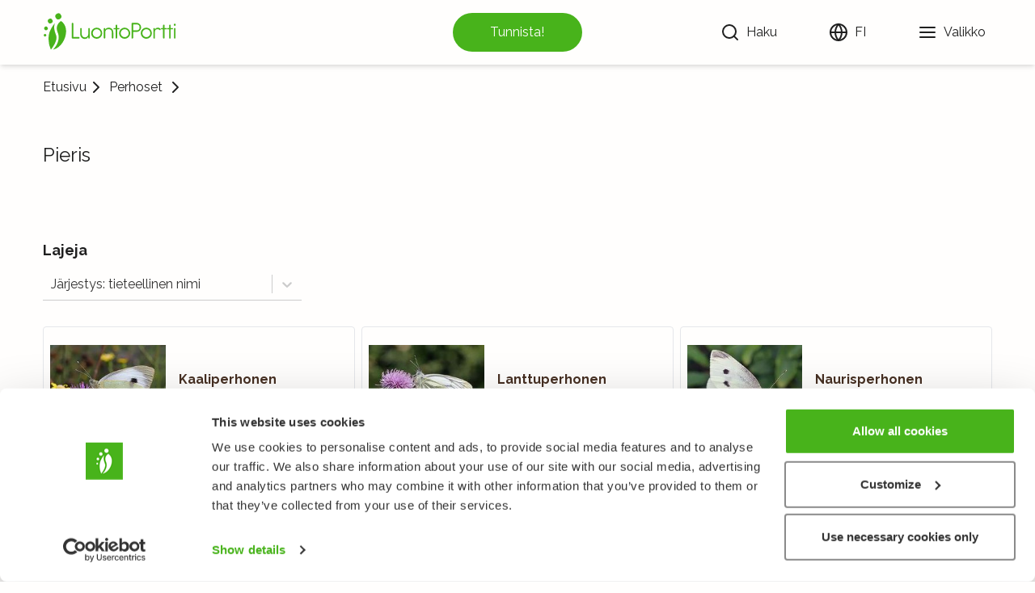

--- FILE ---
content_type: application/javascript; charset=UTF-8
request_url: https://luontoportti.com/_next/static/chunks/940-bce281c0047665fa.js
body_size: 42002
content:
(self.webpackChunk_N_E=self.webpackChunk_N_E||[]).push([[940],{2188:function(e,t,n){"use strict";var r,i;e.exports=(null===(r=n.g.process)||void 0===r?void 0:r.env)&&"object"===typeof(null===(i=n.g.process)||void 0===i?void 0:i.env)?n.g.process:n(2715)},2715:function(e){!function(){var t={162:function(e){var t,n,r=e.exports={};function i(){throw new Error("setTimeout has not been defined")}function o(){throw new Error("clearTimeout has not been defined")}function a(e){if(t===setTimeout)return setTimeout(e,0);if((t===i||!t)&&setTimeout)return t=setTimeout,setTimeout(e,0);try{return t(e,0)}catch(r){try{return t.call(null,e,0)}catch(r){return t.call(this,e,0)}}}!function(){try{t="function"===typeof setTimeout?setTimeout:i}catch(e){t=i}try{n="function"===typeof clearTimeout?clearTimeout:o}catch(e){n=o}}();var s,c=[],u=!1,l=-1;function d(){u&&s&&(u=!1,s.length?c=s.concat(c):l=-1,c.length&&h())}function h(){if(!u){var e=a(d);u=!0;for(var t=c.length;t;){for(s=c,c=[];++l<t;)s&&s[l].run();l=-1,t=c.length}s=null,u=!1,function(e){if(n===clearTimeout)return clearTimeout(e);if((n===o||!n)&&clearTimeout)return n=clearTimeout,clearTimeout(e);try{n(e)}catch(t){try{return n.call(null,e)}catch(t){return n.call(this,e)}}}(e)}}function f(e,t){this.fun=e,this.array=t}function p(){}r.nextTick=function(e){var t=new Array(arguments.length-1);if(arguments.length>1)for(var n=1;n<arguments.length;n++)t[n-1]=arguments[n];c.push(new f(e,t)),1!==c.length||u||a(h)},f.prototype.run=function(){this.fun.apply(null,this.array)},r.title="browser",r.browser=!0,r.env={},r.argv=[],r.version="",r.versions={},r.on=p,r.addListener=p,r.once=p,r.off=p,r.removeListener=p,r.removeAllListeners=p,r.emit=p,r.prependListener=p,r.prependOnceListener=p,r.listeners=function(e){return[]},r.binding=function(e){throw new Error("process.binding is not supported")},r.cwd=function(){return"/"},r.chdir=function(e){throw new Error("process.chdir is not supported")},r.umask=function(){return 0}}},n={};function r(e){var i=n[e];if(void 0!==i)return i.exports;var o=n[e]={exports:{}},a=!0;try{t[e](o,o.exports,r),a=!1}finally{a&&delete n[e]}return o.exports}r.ab="//";var i=r(162);e.exports=i}()},7008:function(e,t,n){"use strict";var r=n(7597),i=n(1037),o=n.n(i);function a(){return a=Object.assign||function(e){for(var t=1;t<arguments.length;t++){var n=arguments[t];for(var r in n)Object.prototype.hasOwnProperty.call(n,r)&&(e[r]=n[r])}return e},a.apply(this,arguments)}function s(e,t){if(null==e)return{};var n,r,i=function(e,t){if(null==e)return{};var n,r,i={},o=Object.keys(e);for(r=0;r<o.length;r++)n=o[r],t.indexOf(n)>=0||(i[n]=e[n]);return i}(e,t);if(Object.getOwnPropertySymbols){var o=Object.getOwnPropertySymbols(e);for(r=0;r<o.length;r++)n=o[r],t.indexOf(n)>=0||Object.prototype.propertyIsEnumerable.call(e,n)&&(i[n]=e[n])}return i}var c=(0,r.forwardRef)((function(e,t){var n=e.color,i=void 0===n?"currentColor":n,o=e.size,c=void 0===o?24:o,u=s(e,["color","size"]);return r.createElement("svg",a({ref:t,xmlns:"http://www.w3.org/2000/svg",width:c,height:c,viewBox:"0 0 24 24",fill:"none",stroke:i,strokeWidth:"2",strokeLinecap:"round",strokeLinejoin:"round"},u),r.createElement("circle",{cx:"12",cy:"12",r:"10"}),r.createElement("line",{x1:"12",y1:"8",x2:"12",y2:"12"}),r.createElement("line",{x1:"12",y1:"16",x2:"12.01",y2:"16"}))}));c.propTypes={color:o().string,size:o().oneOfType([o().string,o().number])},c.displayName="AlertCircle",t.Z=c},2866:function(e,t,n){"use strict";var r=n(7597),i=n(1037),o=n.n(i);function a(){return a=Object.assign||function(e){for(var t=1;t<arguments.length;t++){var n=arguments[t];for(var r in n)Object.prototype.hasOwnProperty.call(n,r)&&(e[r]=n[r])}return e},a.apply(this,arguments)}function s(e,t){if(null==e)return{};var n,r,i=function(e,t){if(null==e)return{};var n,r,i={},o=Object.keys(e);for(r=0;r<o.length;r++)n=o[r],t.indexOf(n)>=0||(i[n]=e[n]);return i}(e,t);if(Object.getOwnPropertySymbols){var o=Object.getOwnPropertySymbols(e);for(r=0;r<o.length;r++)n=o[r],t.indexOf(n)>=0||Object.prototype.propertyIsEnumerable.call(e,n)&&(i[n]=e[n])}return i}var c=(0,r.forwardRef)((function(e,t){var n=e.color,i=void 0===n?"currentColor":n,o=e.size,c=void 0===o?24:o,u=s(e,["color","size"]);return r.createElement("svg",a({ref:t,xmlns:"http://www.w3.org/2000/svg",width:c,height:c,viewBox:"0 0 24 24",fill:"none",stroke:i,strokeWidth:"2",strokeLinecap:"round",strokeLinejoin:"round"},u),r.createElement("polyline",{points:"6 9 12 15 18 9"}))}));c.propTypes={color:o().string,size:o().oneOfType([o().string,o().number])},c.displayName="ChevronDown",t.Z=c},2250:function(e,t,n){"use strict";var r=n(7597),i=n(1037),o=n.n(i);function a(){return a=Object.assign||function(e){for(var t=1;t<arguments.length;t++){var n=arguments[t];for(var r in n)Object.prototype.hasOwnProperty.call(n,r)&&(e[r]=n[r])}return e},a.apply(this,arguments)}function s(e,t){if(null==e)return{};var n,r,i=function(e,t){if(null==e)return{};var n,r,i={},o=Object.keys(e);for(r=0;r<o.length;r++)n=o[r],t.indexOf(n)>=0||(i[n]=e[n]);return i}(e,t);if(Object.getOwnPropertySymbols){var o=Object.getOwnPropertySymbols(e);for(r=0;r<o.length;r++)n=o[r],t.indexOf(n)>=0||Object.prototype.propertyIsEnumerable.call(e,n)&&(i[n]=e[n])}return i}var c=(0,r.forwardRef)((function(e,t){var n=e.color,i=void 0===n?"currentColor":n,o=e.size,c=void 0===o?24:o,u=s(e,["color","size"]);return r.createElement("svg",a({ref:t,xmlns:"http://www.w3.org/2000/svg",width:c,height:c,viewBox:"0 0 24 24",fill:"none",stroke:i,strokeWidth:"2",strokeLinecap:"round",strokeLinejoin:"round"},u),r.createElement("polyline",{points:"9 18 15 12 9 6"}))}));c.propTypes={color:o().string,size:o().oneOfType([o().string,o().number])},c.displayName="ChevronRight",t.Z=c},1254:function(e,t,n){"use strict";var r=n(7597),i=n(1037),o=n.n(i);function a(){return a=Object.assign||function(e){for(var t=1;t<arguments.length;t++){var n=arguments[t];for(var r in n)Object.prototype.hasOwnProperty.call(n,r)&&(e[r]=n[r])}return e},a.apply(this,arguments)}function s(e,t){if(null==e)return{};var n,r,i=function(e,t){if(null==e)return{};var n,r,i={},o=Object.keys(e);for(r=0;r<o.length;r++)n=o[r],t.indexOf(n)>=0||(i[n]=e[n]);return i}(e,t);if(Object.getOwnPropertySymbols){var o=Object.getOwnPropertySymbols(e);for(r=0;r<o.length;r++)n=o[r],t.indexOf(n)>=0||Object.prototype.propertyIsEnumerable.call(e,n)&&(i[n]=e[n])}return i}var c=(0,r.forwardRef)((function(e,t){var n=e.color,i=void 0===n?"currentColor":n,o=e.size,c=void 0===o?24:o,u=s(e,["color","size"]);return r.createElement("svg",a({ref:t,xmlns:"http://www.w3.org/2000/svg",width:c,height:c,viewBox:"0 0 24 24",fill:"none",stroke:i,strokeWidth:"2",strokeLinecap:"round",strokeLinejoin:"round"},u),r.createElement("polyline",{points:"18 15 12 9 6 15"}))}));c.propTypes={color:o().string,size:o().oneOfType([o().string,o().number])},c.displayName="ChevronUp",t.Z=c},2542:function(e,t,n){"use strict";n.d(t,{Z:function(){return Ea}});var r=n(7597),i=n(521),o=n(820),a=n(2673),s=n.n(a);var c=function(e){function t(e,r,c,u,h){for(var f,p,v,g,w,k=0,_=0,x=0,C=0,E=0,j=0,M=v=f=0,L=0,G=0,N=0,z=0,V=c.length,F=V-1,H="",W="",$="",B="";L<V;){if(p=c.charCodeAt(L),L===F&&0!==_+C+x+k&&(0!==_&&(p=47===_?10:47),C=x=k=0,V++,F++),0===_+C+x+k){if(L===F&&(0<G&&(H=H.replace(d,"")),0<H.trim().length)){switch(p){case 32:case 9:case 59:case 13:case 10:break;default:H+=c.charAt(L)}p=59}switch(p){case 123:for(f=(H=H.trim()).charCodeAt(0),v=1,z=++L;L<V;){switch(p=c.charCodeAt(L)){case 123:v++;break;case 125:v--;break;case 47:switch(p=c.charCodeAt(L+1)){case 42:case 47:e:{for(M=L+1;M<F;++M)switch(c.charCodeAt(M)){case 47:if(42===p&&42===c.charCodeAt(M-1)&&L+2!==M){L=M+1;break e}break;case 10:if(47===p){L=M+1;break e}}L=M}}break;case 91:p++;case 40:p++;case 34:case 39:for(;L++<F&&c.charCodeAt(L)!==p;);}if(0===v)break;L++}if(v=c.substring(z,L),0===f&&(f=(H=H.replace(l,"").trim()).charCodeAt(0)),64===f){switch(0<G&&(H=H.replace(d,"")),p=H.charCodeAt(1)){case 100:case 109:case 115:case 45:G=r;break;default:G=I}if(z=(v=t(r,G,v,p,h+1)).length,0<R&&(w=s(3,v,G=n(I,H,N),r,O,P,z,p,h,u),H=G.join(""),void 0!==w&&0===(z=(v=w.trim()).length)&&(p=0,v="")),0<z)switch(p){case 115:H=H.replace(S,a);case 100:case 109:case 45:v=H+"{"+v+"}";break;case 107:v=(H=H.replace(m,"$1 $2"))+"{"+v+"}",v=1===T||2===T&&o("@"+v,3)?"@-webkit-"+v+"@"+v:"@"+v;break;default:v=H+v,112===u&&(W+=v,v="")}else v=""}else v=t(r,n(r,H,N),v,u,h+1);$+=v,v=N=G=M=f=0,H="",p=c.charCodeAt(++L);break;case 125:case 59:if(1<(z=(H=(0<G?H.replace(d,""):H).trim()).length))switch(0===M&&(f=H.charCodeAt(0),45===f||96<f&&123>f)&&(z=(H=H.replace(" ",":")).length),0<R&&void 0!==(w=s(1,H,r,e,O,P,W.length,u,h,u))&&0===(z=(H=w.trim()).length)&&(H="\0\0"),f=H.charCodeAt(0),p=H.charCodeAt(1),f){case 0:break;case 64:if(105===p||99===p){B+=H+c.charAt(L);break}default:58!==H.charCodeAt(z-1)&&(W+=i(H,f,p,H.charCodeAt(2)))}N=G=M=f=0,H="",p=c.charCodeAt(++L)}}switch(p){case 13:case 10:47===_?_=0:0===1+f&&107!==u&&0<H.length&&(G=1,H+="\0"),0<R*D&&s(0,H,r,e,O,P,W.length,u,h,u),P=1,O++;break;case 59:case 125:if(0===_+C+x+k){P++;break}default:switch(P++,g=c.charAt(L),p){case 9:case 32:if(0===C+k+_)switch(E){case 44:case 58:case 9:case 32:g="";break;default:32!==p&&(g=" ")}break;case 0:g="\\0";break;case 12:g="\\f";break;case 11:g="\\v";break;case 38:0===C+_+k&&(G=N=1,g="\f"+g);break;case 108:if(0===C+_+k+A&&0<M)switch(L-M){case 2:112===E&&58===c.charCodeAt(L-3)&&(A=E);case 8:111===j&&(A=j)}break;case 58:0===C+_+k&&(M=L);break;case 44:0===_+x+C+k&&(G=1,g+="\r");break;case 34:case 39:0===_&&(C=C===p?0:0===C?p:C);break;case 91:0===C+_+x&&k++;break;case 93:0===C+_+x&&k--;break;case 41:0===C+_+k&&x--;break;case 40:if(0===C+_+k){if(0===f)if(2*E+3*j===533);else f=1;x++}break;case 64:0===_+x+C+k+M+v&&(v=1);break;case 42:case 47:if(!(0<C+k+x))switch(_){case 0:switch(2*p+3*c.charCodeAt(L+1)){case 235:_=47;break;case 220:z=L,_=42}break;case 42:47===p&&42===E&&z+2!==L&&(33===c.charCodeAt(z+2)&&(W+=c.substring(z,L+1)),g="",_=0)}}0===_&&(H+=g)}j=E,E=p,L++}if(0<(z=W.length)){if(G=r,0<R&&(void 0!==(w=s(2,W,G,e,O,P,z,u,h,u))&&0===(W=w).length))return B+W+$;if(W=G.join(",")+"{"+W+"}",0!==T*A){switch(2!==T||o(W,2)||(A=0),A){case 111:W=W.replace(b,":-moz-$1")+W;break;case 112:W=W.replace(y,"::-webkit-input-$1")+W.replace(y,"::-moz-$1")+W.replace(y,":-ms-input-$1")+W}A=0}}return B+W+$}function n(e,t,n){var i=t.trim().split(v);t=i;var o=i.length,a=e.length;switch(a){case 0:case 1:var s=0;for(e=0===a?"":e[0]+" ";s<o;++s)t[s]=r(e,t[s],n).trim();break;default:var c=s=0;for(t=[];s<o;++s)for(var u=0;u<a;++u)t[c++]=r(e[u]+" ",i[s],n).trim()}return t}function r(e,t,n){var r=t.charCodeAt(0);switch(33>r&&(r=(t=t.trim()).charCodeAt(0)),r){case 38:return t.replace(g,"$1"+e.trim());case 58:return e.trim()+t.replace(g,"$1"+e.trim());default:if(0<1*n&&0<t.indexOf("\f"))return t.replace(g,(58===e.charCodeAt(0)?"":"$1")+e.trim())}return e+t}function i(e,t,n,r){var a=e+";",s=2*t+3*n+4*r;if(944===s){e=a.indexOf(":",9)+1;var c=a.substring(e,a.length-1).trim();return c=a.substring(0,e).trim()+c+";",1===T||2===T&&o(c,1)?"-webkit-"+c+c:c}if(0===T||2===T&&!o(a,1))return a;switch(s){case 1015:return 97===a.charCodeAt(10)?"-webkit-"+a+a:a;case 951:return 116===a.charCodeAt(3)?"-webkit-"+a+a:a;case 963:return 110===a.charCodeAt(5)?"-webkit-"+a+a:a;case 1009:if(100!==a.charCodeAt(4))break;case 969:case 942:return"-webkit-"+a+a;case 978:return"-webkit-"+a+"-moz-"+a+a;case 1019:case 983:return"-webkit-"+a+"-moz-"+a+"-ms-"+a+a;case 883:if(45===a.charCodeAt(8))return"-webkit-"+a+a;if(0<a.indexOf("image-set(",11))return a.replace(E,"$1-webkit-$2")+a;break;case 932:if(45===a.charCodeAt(4))switch(a.charCodeAt(5)){case 103:return"-webkit-box-"+a.replace("-grow","")+"-webkit-"+a+"-ms-"+a.replace("grow","positive")+a;case 115:return"-webkit-"+a+"-ms-"+a.replace("shrink","negative")+a;case 98:return"-webkit-"+a+"-ms-"+a.replace("basis","preferred-size")+a}return"-webkit-"+a+"-ms-"+a+a;case 964:return"-webkit-"+a+"-ms-flex-"+a+a;case 1023:if(99!==a.charCodeAt(8))break;return"-webkit-box-pack"+(c=a.substring(a.indexOf(":",15)).replace("flex-","").replace("space-between","justify"))+"-webkit-"+a+"-ms-flex-pack"+c+a;case 1005:return f.test(a)?a.replace(h,":-webkit-")+a.replace(h,":-moz-")+a:a;case 1e3:switch(t=(c=a.substring(13).trim()).indexOf("-")+1,c.charCodeAt(0)+c.charCodeAt(t)){case 226:c=a.replace(w,"tb");break;case 232:c=a.replace(w,"tb-rl");break;case 220:c=a.replace(w,"lr");break;default:return a}return"-webkit-"+a+"-ms-"+c+a;case 1017:if(-1===a.indexOf("sticky",9))break;case 975:switch(t=(a=e).length-10,s=(c=(33===a.charCodeAt(t)?a.substring(0,t):a).substring(e.indexOf(":",7)+1).trim()).charCodeAt(0)+(0|c.charCodeAt(7))){case 203:if(111>c.charCodeAt(8))break;case 115:a=a.replace(c,"-webkit-"+c)+";"+a;break;case 207:case 102:a=a.replace(c,"-webkit-"+(102<s?"inline-":"")+"box")+";"+a.replace(c,"-webkit-"+c)+";"+a.replace(c,"-ms-"+c+"box")+";"+a}return a+";";case 938:if(45===a.charCodeAt(5))switch(a.charCodeAt(6)){case 105:return c=a.replace("-items",""),"-webkit-"+a+"-webkit-box-"+c+"-ms-flex-"+c+a;case 115:return"-webkit-"+a+"-ms-flex-item-"+a.replace(_,"")+a;default:return"-webkit-"+a+"-ms-flex-line-pack"+a.replace("align-content","").replace(_,"")+a}break;case 973:case 989:if(45!==a.charCodeAt(3)||122===a.charCodeAt(4))break;case 931:case 953:if(!0===C.test(e))return 115===(c=e.substring(e.indexOf(":")+1)).charCodeAt(0)?i(e.replace("stretch","fill-available"),t,n,r).replace(":fill-available",":stretch"):a.replace(c,"-webkit-"+c)+a.replace(c,"-moz-"+c.replace("fill-",""))+a;break;case 962:if(a="-webkit-"+a+(102===a.charCodeAt(5)?"-ms-"+a:"")+a,211===n+r&&105===a.charCodeAt(13)&&0<a.indexOf("transform",10))return a.substring(0,a.indexOf(";",27)+1).replace(p,"$1-webkit-$2")+a}return a}function o(e,t){var n=e.indexOf(1===t?":":"{"),r=e.substring(0,3!==t?n:10);return n=e.substring(n+1,e.length-1),M(2!==t?r:r.replace(x,"$1"),n,t)}function a(e,t){var n=i(t,t.charCodeAt(0),t.charCodeAt(1),t.charCodeAt(2));return n!==t+";"?n.replace(k," or ($1)").substring(4):"("+t+")"}function s(e,t,n,r,i,o,a,s,c,l){for(var d,h=0,f=t;h<R;++h)switch(d=j[h].call(u,e,f,n,r,i,o,a,s,c,l)){case void 0:case!1:case!0:case null:break;default:f=d}if(f!==t)return f}function c(e){return void 0!==(e=e.prefix)&&(M=null,e?"function"!==typeof e?T=1:(T=2,M=e):T=0),c}function u(e,n){var r=e;if(33>r.charCodeAt(0)&&(r=r.trim()),r=[r],0<R){var i=s(-1,n,r,r,O,P,0,0,0,0);void 0!==i&&"string"===typeof i&&(n=i)}var o=t(I,r,n,0,0);return 0<R&&(void 0!==(i=s(-2,o,r,r,O,P,o.length,0,0,0))&&(o=i)),"",A=0,P=O=1,o}var l=/^\0+/g,d=/[\0\r\f]/g,h=/: */g,f=/zoo|gra/,p=/([,: ])(transform)/g,v=/,\r+?/g,g=/([\t\r\n ])*\f?&/g,m=/@(k\w+)\s*(\S*)\s*/,y=/::(place)/g,b=/:(read-only)/g,w=/[svh]\w+-[tblr]{2}/,S=/\(\s*(.*)\s*\)/g,k=/([\s\S]*?);/g,_=/-self|flex-/g,x=/[^]*?(:[rp][el]a[\w-]+)[^]*/,C=/stretch|:\s*\w+\-(?:conte|avail)/,E=/([^-])(image-set\()/,P=1,O=1,A=0,T=1,I=[],j=[],R=0,M=null,D=0;return u.use=function e(t){switch(t){case void 0:case null:R=j.length=0;break;default:if("function"===typeof t)j[R++]=t;else if("object"===typeof t)for(var n=0,r=t.length;n<r;++n)e(t[n]);else D=0|!!t}return e},u.set=c,void 0!==e&&c(e),u},u=n(7745);var l=/^((children|dangerouslySetInnerHTML|key|ref|autoFocus|defaultValue|defaultChecked|innerHTML|suppressContentEditableWarning|suppressHydrationWarning|valueLink|accept|acceptCharset|accessKey|action|allow|allowUserMedia|allowPaymentRequest|allowFullScreen|allowTransparency|alt|async|autoComplete|autoPlay|capture|cellPadding|cellSpacing|challenge|charSet|checked|cite|classID|className|cols|colSpan|content|contentEditable|contextMenu|controls|controlsList|coords|crossOrigin|data|dateTime|decoding|default|defer|dir|disabled|disablePictureInPicture|download|draggable|encType|form|formAction|formEncType|formMethod|formNoValidate|formTarget|frameBorder|headers|height|hidden|high|href|hrefLang|htmlFor|httpEquiv|id|inputMode|integrity|is|keyParams|keyType|kind|label|lang|list|loading|loop|low|marginHeight|marginWidth|max|maxLength|media|mediaGroup|method|min|minLength|multiple|muted|name|nonce|noValidate|open|optimum|pattern|placeholder|playsInline|poster|preload|profile|radioGroup|readOnly|referrerPolicy|rel|required|reversed|role|rows|rowSpan|sandbox|scope|scoped|scrolling|seamless|selected|shape|size|sizes|slot|span|spellCheck|src|srcDoc|srcLang|srcSet|start|step|style|summary|tabIndex|target|title|type|useMap|value|width|wmode|wrap|about|datatype|inlist|prefix|property|resource|typeof|vocab|autoCapitalize|autoCorrect|autoSave|color|inert|itemProp|itemScope|itemType|itemID|itemRef|on|results|security|unselectable|accentHeight|accumulate|additive|alignmentBaseline|allowReorder|alphabetic|amplitude|arabicForm|ascent|attributeName|attributeType|autoReverse|azimuth|baseFrequency|baselineShift|baseProfile|bbox|begin|bias|by|calcMode|capHeight|clip|clipPathUnits|clipPath|clipRule|colorInterpolation|colorInterpolationFilters|colorProfile|colorRendering|contentScriptType|contentStyleType|cursor|cx|cy|d|decelerate|descent|diffuseConstant|direction|display|divisor|dominantBaseline|dur|dx|dy|edgeMode|elevation|enableBackground|end|exponent|externalResourcesRequired|fill|fillOpacity|fillRule|filter|filterRes|filterUnits|floodColor|floodOpacity|focusable|fontFamily|fontSize|fontSizeAdjust|fontStretch|fontStyle|fontVariant|fontWeight|format|from|fr|fx|fy|g1|g2|glyphName|glyphOrientationHorizontal|glyphOrientationVertical|glyphRef|gradientTransform|gradientUnits|hanging|horizAdvX|horizOriginX|ideographic|imageRendering|in|in2|intercept|k|k1|k2|k3|k4|kernelMatrix|kernelUnitLength|kerning|keyPoints|keySplines|keyTimes|lengthAdjust|letterSpacing|lightingColor|limitingConeAngle|local|markerEnd|markerMid|markerStart|markerHeight|markerUnits|markerWidth|mask|maskContentUnits|maskUnits|mathematical|mode|numOctaves|offset|opacity|operator|order|orient|orientation|origin|overflow|overlinePosition|overlineThickness|panose1|paintOrder|pathLength|patternContentUnits|patternTransform|patternUnits|pointerEvents|points|pointsAtX|pointsAtY|pointsAtZ|preserveAlpha|preserveAspectRatio|primitiveUnits|r|radius|refX|refY|renderingIntent|repeatCount|repeatDur|requiredExtensions|requiredFeatures|restart|result|rotate|rx|ry|scale|seed|shapeRendering|slope|spacing|specularConstant|specularExponent|speed|spreadMethod|startOffset|stdDeviation|stemh|stemv|stitchTiles|stopColor|stopOpacity|strikethroughPosition|strikethroughThickness|string|stroke|strokeDasharray|strokeDashoffset|strokeLinecap|strokeLinejoin|strokeMiterlimit|strokeOpacity|strokeWidth|surfaceScale|systemLanguage|tableValues|targetX|targetY|textAnchor|textDecoration|textRendering|textLength|to|transform|u1|u2|underlinePosition|underlineThickness|unicode|unicodeBidi|unicodeRange|unitsPerEm|vAlphabetic|vHanging|vIdeographic|vMathematical|values|vectorEffect|version|vertAdvY|vertOriginX|vertOriginY|viewBox|viewTarget|visibility|widths|wordSpacing|writingMode|x|xHeight|x1|x2|xChannelSelector|xlinkActuate|xlinkArcrole|xlinkHref|xlinkRole|xlinkShow|xlinkTitle|xlinkType|xmlBase|xmlns|xmlnsXlink|xmlLang|xmlSpace|y|y1|y2|yChannelSelector|z|zoomAndPan|for|class|autofocus)|(([Dd][Aa][Tt][Aa]|[Aa][Rr][Ii][Aa]|x)-.*))$/,d=function(e){var t={};return function(n){return void 0===t[n]&&(t[n]=e(n)),t[n]}}((function(e){return l.test(e)||111===e.charCodeAt(0)&&110===e.charCodeAt(1)&&e.charCodeAt(2)<91})),h=n(130),f=n.n(h),p=n(2188);function v(){return(v=Object.assign||function(e){for(var t=1;t<arguments.length;t++){var n=arguments[t];for(var r in n)Object.prototype.hasOwnProperty.call(n,r)&&(e[r]=n[r])}return e}).apply(this,arguments)}var g=function(e,t){for(var n=[e[0]],r=0,i=t.length;r<i;r+=1)n.push(t[r],e[r+1]);return n},m=function(e){return null!==e&&"object"==typeof e&&"[object Object]"===(e.toString?e.toString():Object.prototype.toString.call(e))&&!(0,o.typeOf)(e)},y=Object.freeze([]),b=Object.freeze({});function w(e){return"function"==typeof e}function S(e){return e.displayName||e.name||"Component"}function k(e){return e&&"string"==typeof e.styledComponentId}var _="undefined"!=typeof p&&(p.env.REACT_APP_SC_ATTR||p.env.SC_ATTR)||"data-styled",x="undefined"!=typeof window&&"HTMLElement"in window,C=Boolean("boolean"==typeof SC_DISABLE_SPEEDY?SC_DISABLE_SPEEDY:"undefined"!=typeof p&&void 0!==p.env.REACT_APP_SC_DISABLE_SPEEDY&&""!==p.env.REACT_APP_SC_DISABLE_SPEEDY?"false"!==p.env.REACT_APP_SC_DISABLE_SPEEDY&&p.env.REACT_APP_SC_DISABLE_SPEEDY:"undefined"!=typeof p&&void 0!==p.env.SC_DISABLE_SPEEDY&&""!==p.env.SC_DISABLE_SPEEDY&&("false"!==p.env.SC_DISABLE_SPEEDY&&p.env.SC_DISABLE_SPEEDY));function E(e){for(var t=arguments.length,n=new Array(t>1?t-1:0),r=1;r<t;r++)n[r-1]=arguments[r];throw new Error("An error occurred. See https://git.io/JUIaE#"+e+" for more information."+(n.length>0?" Args: "+n.join(", "):""))}var P=function(){function e(e){this.groupSizes=new Uint32Array(512),this.length=512,this.tag=e}var t=e.prototype;return t.indexOfGroup=function(e){for(var t=0,n=0;n<e;n++)t+=this.groupSizes[n];return t},t.insertRules=function(e,t){if(e>=this.groupSizes.length){for(var n=this.groupSizes,r=n.length,i=r;e>=i;)(i<<=1)<0&&E(16,""+e);this.groupSizes=new Uint32Array(i),this.groupSizes.set(n),this.length=i;for(var o=r;o<i;o++)this.groupSizes[o]=0}for(var a=this.indexOfGroup(e+1),s=0,c=t.length;s<c;s++)this.tag.insertRule(a,t[s])&&(this.groupSizes[e]++,a++)},t.clearGroup=function(e){if(e<this.length){var t=this.groupSizes[e],n=this.indexOfGroup(e),r=n+t;this.groupSizes[e]=0;for(var i=n;i<r;i++)this.tag.deleteRule(n)}},t.getGroup=function(e){var t="";if(e>=this.length||0===this.groupSizes[e])return t;for(var n=this.groupSizes[e],r=this.indexOfGroup(e),i=r+n,o=r;o<i;o++)t+=this.tag.getRule(o)+"/*!sc*/\n";return t},e}(),O=new Map,A=new Map,T=1,I=function(e){if(O.has(e))return O.get(e);for(;A.has(T);)T++;var t=T++;return O.set(e,t),A.set(t,e),t},j=function(e){return A.get(e)},R=function(e,t){t>=T&&(T=t+1),O.set(e,t),A.set(t,e)},M="style["+_+'][data-styled-version="5.3.1"]',D=new RegExp("^"+_+'\\.g(\\d+)\\[id="([\\w\\d-]+)"\\].*?"([^"]*)'),L=function(e,t,n){for(var r,i=n.split(","),o=0,a=i.length;o<a;o++)(r=i[o])&&e.registerName(t,r)},G=function(e,t){for(var n=(t.innerHTML||"").split("/*!sc*/\n"),r=[],i=0,o=n.length;i<o;i++){var a=n[i].trim();if(a){var s=a.match(D);if(s){var c=0|parseInt(s[1],10),u=s[2];0!==c&&(R(u,c),L(e,u,s[3]),e.getTag().insertRules(c,r)),r.length=0}else r.push(a)}}},N=function(){return"undefined"!=typeof window&&void 0!==window.__webpack_nonce__?window.__webpack_nonce__:null},z=function(e){var t=document.head,n=e||t,r=document.createElement("style"),i=function(e){for(var t=e.childNodes,n=t.length;n>=0;n--){var r=t[n];if(r&&1===r.nodeType&&r.hasAttribute(_))return r}}(n),o=void 0!==i?i.nextSibling:null;r.setAttribute(_,"active"),r.setAttribute("data-styled-version","5.3.1");var a=N();return a&&r.setAttribute("nonce",a),n.insertBefore(r,o),r},V=function(){function e(e){var t=this.element=z(e);t.appendChild(document.createTextNode("")),this.sheet=function(e){if(e.sheet)return e.sheet;for(var t=document.styleSheets,n=0,r=t.length;n<r;n++){var i=t[n];if(i.ownerNode===e)return i}E(17)}(t),this.length=0}var t=e.prototype;return t.insertRule=function(e,t){try{return this.sheet.insertRule(t,e),this.length++,!0}catch(e){return!1}},t.deleteRule=function(e){this.sheet.deleteRule(e),this.length--},t.getRule=function(e){var t=this.sheet.cssRules[e];return void 0!==t&&"string"==typeof t.cssText?t.cssText:""},e}(),F=function(){function e(e){var t=this.element=z(e);this.nodes=t.childNodes,this.length=0}var t=e.prototype;return t.insertRule=function(e,t){if(e<=this.length&&e>=0){var n=document.createTextNode(t),r=this.nodes[e];return this.element.insertBefore(n,r||null),this.length++,!0}return!1},t.deleteRule=function(e){this.element.removeChild(this.nodes[e]),this.length--},t.getRule=function(e){return e<this.length?this.nodes[e].textContent:""},e}(),H=function(){function e(e){this.rules=[],this.length=0}var t=e.prototype;return t.insertRule=function(e,t){return e<=this.length&&(this.rules.splice(e,0,t),this.length++,!0)},t.deleteRule=function(e){this.rules.splice(e,1),this.length--},t.getRule=function(e){return e<this.length?this.rules[e]:""},e}(),W=x,$={isServer:!x,useCSSOMInjection:!C},B=function(){function e(e,t,n){void 0===e&&(e=b),void 0===t&&(t={}),this.options=v({},$,{},e),this.gs=t,this.names=new Map(n),this.server=!!e.isServer,!this.server&&x&&W&&(W=!1,function(e){for(var t=document.querySelectorAll(M),n=0,r=t.length;n<r;n++){var i=t[n];i&&"active"!==i.getAttribute(_)&&(G(e,i),i.parentNode&&i.parentNode.removeChild(i))}}(this))}e.registerId=function(e){return I(e)};var t=e.prototype;return t.reconstructWithOptions=function(t,n){return void 0===n&&(n=!0),new e(v({},this.options,{},t),this.gs,n&&this.names||void 0)},t.allocateGSInstance=function(e){return this.gs[e]=(this.gs[e]||0)+1},t.getTag=function(){return this.tag||(this.tag=(n=(t=this.options).isServer,r=t.useCSSOMInjection,i=t.target,e=n?new H(i):r?new V(i):new F(i),new P(e)));var e,t,n,r,i},t.hasNameForId=function(e,t){return this.names.has(e)&&this.names.get(e).has(t)},t.registerName=function(e,t){if(I(e),this.names.has(e))this.names.get(e).add(t);else{var n=new Set;n.add(t),this.names.set(e,n)}},t.insertRules=function(e,t,n){this.registerName(e,t),this.getTag().insertRules(I(e),n)},t.clearNames=function(e){this.names.has(e)&&this.names.get(e).clear()},t.clearRules=function(e){this.getTag().clearGroup(I(e)),this.clearNames(e)},t.clearTag=function(){this.tag=void 0},t.toString=function(){return function(e){for(var t=e.getTag(),n=t.length,r="",i=0;i<n;i++){var o=j(i);if(void 0!==o){var a=e.names.get(o),s=t.getGroup(i);if(a&&s&&a.size){var c=_+".g"+i+'[id="'+o+'"]',u="";void 0!==a&&a.forEach((function(e){e.length>0&&(u+=e+",")})),r+=""+s+c+'{content:"'+u+'"}/*!sc*/\n'}}}return r}(this)},e}(),U=/(a)(d)/gi,q=function(e){return String.fromCharCode(e+(e>25?39:97))};function K(e){var t,n="";for(t=Math.abs(e);t>52;t=t/52|0)n=q(t%52)+n;return(q(t%52)+n).replace(U,"$1-$2")}var Y=function(e,t){for(var n=t.length;n;)e=33*e^t.charCodeAt(--n);return e},Z=function(e){return Y(5381,e)};function X(e){for(var t=0;t<e.length;t+=1){var n=e[t];if(w(n)&&!k(n))return!1}return!0}var Q=Z("5.3.1"),J=function(){function e(e,t,n){this.rules=e,this.staticRulesId="",this.isStatic=(void 0===n||n.isStatic)&&X(e),this.componentId=t,this.baseHash=Y(Q,t),this.baseStyle=n,B.registerId(t)}return e.prototype.generateAndInjectStyles=function(e,t,n){var r=this.componentId,i=[];if(this.baseStyle&&i.push(this.baseStyle.generateAndInjectStyles(e,t,n)),this.isStatic&&!n.hash)if(this.staticRulesId&&t.hasNameForId(r,this.staticRulesId))i.push(this.staticRulesId);else{var o=me(this.rules,e,t,n).join(""),a=K(Y(this.baseHash,o)>>>0);if(!t.hasNameForId(r,a)){var s=n(o,"."+a,void 0,r);t.insertRules(r,a,s)}i.push(a),this.staticRulesId=a}else{for(var c=this.rules.length,u=Y(this.baseHash,n.hash),l="",d=0;d<c;d++){var h=this.rules[d];if("string"==typeof h)l+=h;else if(h){var f=me(h,e,t,n),p=Array.isArray(f)?f.join(""):f;u=Y(u,p+d),l+=p}}if(l){var v=K(u>>>0);if(!t.hasNameForId(r,v)){var g=n(l,"."+v,void 0,r);t.insertRules(r,v,g)}i.push(v)}}return i.join(" ")},e}(),ee=/^\s*\/\/.*$/gm,te=[":","[",".","#"];function ne(e){var t,n,r,i,o=void 0===e?b:e,a=o.options,s=void 0===a?b:a,u=o.plugins,l=void 0===u?y:u,d=new c(s),h=[],f=function(e){function t(t){if(t)try{e(t+"}")}catch(e){}}return function(n,r,i,o,a,s,c,u,l,d){switch(n){case 1:if(0===l&&64===r.charCodeAt(0))return e(r+";"),"";break;case 2:if(0===u)return r+"/*|*/";break;case 3:switch(u){case 102:case 112:return e(i[0]+r),"";default:return r+(0===d?"/*|*/":"")}case-2:r.split("/*|*/}").forEach(t)}}}((function(e){h.push(e)})),p=function(e,r,o){return 0===r&&-1!==te.indexOf(o[n.length])||o.match(i)?e:"."+t};function v(e,o,a,s){void 0===s&&(s="&");var c=e.replace(ee,""),u=o&&a?a+" "+o+" { "+c+" }":c;return t=s,n=o,r=new RegExp("\\"+n+"\\b","g"),i=new RegExp("(\\"+n+"\\b){2,}"),d(a||!o?"":o,u)}return d.use([].concat(l,[function(e,t,i){2===e&&i.length&&i[0].lastIndexOf(n)>0&&(i[0]=i[0].replace(r,p))},f,function(e){if(-2===e){var t=h;return h=[],t}}])),v.hash=l.length?l.reduce((function(e,t){return t.name||E(15),Y(e,t.name)}),5381).toString():"",v}var re=r.createContext(),ie=(re.Consumer,r.createContext()),oe=(ie.Consumer,new B),ae=ne();function se(){return(0,r.useContext)(re)||oe}function ce(){return(0,r.useContext)(ie)||ae}function ue(e){var t=(0,r.useState)(e.stylisPlugins),n=t[0],i=t[1],o=se(),a=(0,r.useMemo)((function(){var t=o;return e.sheet?t=e.sheet:e.target&&(t=t.reconstructWithOptions({target:e.target},!1)),e.disableCSSOMInjection&&(t=t.reconstructWithOptions({useCSSOMInjection:!1})),t}),[e.disableCSSOMInjection,e.sheet,e.target]),c=(0,r.useMemo)((function(){return ne({options:{prefix:!e.disableVendorPrefixes},plugins:n})}),[e.disableVendorPrefixes,n]);return(0,r.useEffect)((function(){s()(n,e.stylisPlugins)||i(e.stylisPlugins)}),[e.stylisPlugins]),r.createElement(re.Provider,{value:a},r.createElement(ie.Provider,{value:c},e.children))}var le=function(){function e(e,t){var n=this;this.inject=function(e,t){void 0===t&&(t=ae);var r=n.name+t.hash;e.hasNameForId(n.id,r)||e.insertRules(n.id,r,t(n.rules,r,"@keyframes"))},this.toString=function(){return E(12,String(n.name))},this.name=e,this.id="sc-keyframes-"+e,this.rules=t}return e.prototype.getName=function(e){return void 0===e&&(e=ae),this.name+e.hash},e}(),de=/([A-Z])/,he=/([A-Z])/g,fe=/^ms-/,pe=function(e){return"-"+e.toLowerCase()};function ve(e){return de.test(e)?e.replace(he,pe).replace(fe,"-ms-"):e}var ge=function(e){return null==e||!1===e||""===e};function me(e,t,n,r){if(Array.isArray(e)){for(var i,o=[],a=0,s=e.length;a<s;a+=1)""!==(i=me(e[a],t,n,r))&&(Array.isArray(i)?o.push.apply(o,i):o.push(i));return o}return ge(e)?"":k(e)?"."+e.styledComponentId:w(e)?"function"!=typeof(c=e)||c.prototype&&c.prototype.isReactComponent||!t?e:me(e(t),t,n,r):e instanceof le?n?(e.inject(n,r),e.getName(r)):e:m(e)?function e(t,n){var r,i,o=[];for(var a in t)t.hasOwnProperty(a)&&!ge(t[a])&&(Array.isArray(t[a])&&t[a].isCss||w(t[a])?o.push(ve(a)+":",t[a],";"):m(t[a])?o.push.apply(o,e(t[a],a)):o.push(ve(a)+": "+(r=a,(null==(i=t[a])||"boolean"==typeof i||""===i?"":"number"!=typeof i||0===i||r in u.Z?String(i).trim():i+"px")+";")));return n?[n+" {"].concat(o,["}"]):o}(e):e.toString();var c}var ye=function(e){return Array.isArray(e)&&(e.isCss=!0),e};function be(e){for(var t=arguments.length,n=new Array(t>1?t-1:0),r=1;r<t;r++)n[r-1]=arguments[r];return w(e)||m(e)?ye(me(g(y,[e].concat(n)))):0===n.length&&1===e.length&&"string"==typeof e[0]?e:ye(me(g(e,n)))}new Set;var we=function(e,t,n){return void 0===n&&(n=b),e.theme!==n.theme&&e.theme||t||n.theme},Se=/[!"#$%&'()*+,./:;<=>?@[\\\]^`{|}~-]+/g,ke=/(^-|-$)/g;function _e(e){return e.replace(Se,"-").replace(ke,"")}var xe=function(e){return K(Z(e)>>>0)};function Ce(e){return"string"==typeof e&&!0}var Ee=function(e){return"function"==typeof e||"object"==typeof e&&null!==e&&!Array.isArray(e)},Pe=function(e){return"__proto__"!==e&&"constructor"!==e&&"prototype"!==e};function Oe(e,t,n){var r=e[n];Ee(t)&&Ee(r)?Ae(r,t):e[n]=t}function Ae(e){for(var t=arguments.length,n=new Array(t>1?t-1:0),r=1;r<t;r++)n[r-1]=arguments[r];for(var i=0,o=n;i<o.length;i++){var a=o[i];if(Ee(a))for(var s in a)Pe(s)&&Oe(e,a[s],s)}return e}var Te=r.createContext();Te.Consumer;var Ie={};function je(e,t,n){var i=k(e),o=!Ce(e),a=t.attrs,s=void 0===a?y:a,c=t.componentId,u=void 0===c?function(e,t){var n="string"!=typeof e?"sc":_e(e);Ie[n]=(Ie[n]||0)+1;var r=n+"-"+xe("5.3.1"+n+Ie[n]);return t?t+"-"+r:r}(t.displayName,t.parentComponentId):c,l=t.displayName,h=void 0===l?function(e){return Ce(e)?"styled."+e:"Styled("+S(e)+")"}(e):l,p=t.displayName&&t.componentId?_e(t.displayName)+"-"+t.componentId:t.componentId||u,g=i&&e.attrs?Array.prototype.concat(e.attrs,s).filter(Boolean):s,m=t.shouldForwardProp;i&&e.shouldForwardProp&&(m=t.shouldForwardProp?function(n,r,i){return e.shouldForwardProp(n,r,i)&&t.shouldForwardProp(n,r,i)}:e.shouldForwardProp);var _,x=new J(n,p,i?e.componentStyle:void 0),C=x.isStatic&&0===s.length,E=function(e,t){return function(e,t,n,i){var o=e.attrs,a=e.componentStyle,s=e.defaultProps,c=e.foldedComponentIds,u=e.shouldForwardProp,l=e.styledComponentId,h=e.target,f=function(e,t,n){void 0===e&&(e=b);var r=v({},t,{theme:e}),i={};return n.forEach((function(e){var t,n,o,a=e;for(t in w(a)&&(a=a(r)),a)r[t]=i[t]="className"===t?(n=i[t],o=a[t],n&&o?n+" "+o:n||o):a[t]})),[r,i]}(we(t,(0,r.useContext)(Te),s)||b,t,o),p=f[0],g=f[1],m=function(e,t,n,r){var i=se(),o=ce();return t?e.generateAndInjectStyles(b,i,o):e.generateAndInjectStyles(n,i,o)}(a,i,p),y=n,S=g.$as||t.$as||g.as||t.as||h,k=Ce(S),_=g!==t?v({},t,{},g):t,x={};for(var C in _)"$"!==C[0]&&"as"!==C&&("forwardedAs"===C?x.as=_[C]:(u?u(C,d,S):!k||d(C))&&(x[C]=_[C]));return t.style&&g.style!==t.style&&(x.style=v({},t.style,{},g.style)),x.className=Array.prototype.concat(c,l,m!==l?m:null,t.className,g.className).filter(Boolean).join(" "),x.ref=y,(0,r.createElement)(S,x)}(_,e,t,C)};return E.displayName=h,(_=r.forwardRef(E)).attrs=g,_.componentStyle=x,_.displayName=h,_.shouldForwardProp=m,_.foldedComponentIds=i?Array.prototype.concat(e.foldedComponentIds,e.styledComponentId):y,_.styledComponentId=p,_.target=i?e.target:e,_.withComponent=function(e){var r=t.componentId,i=function(e,t){if(null==e)return{};var n,r,i={},o=Object.keys(e);for(r=0;r<o.length;r++)n=o[r],t.indexOf(n)>=0||(i[n]=e[n]);return i}(t,["componentId"]),o=r&&r+"-"+(Ce(e)?e:_e(S(e)));return je(e,v({},i,{attrs:g,componentId:o}),n)},Object.defineProperty(_,"defaultProps",{get:function(){return this._foldedDefaultProps},set:function(t){this._foldedDefaultProps=i?Ae({},e.defaultProps,t):t}}),_.toString=function(){return"."+_.styledComponentId},o&&f()(_,e,{attrs:!0,componentStyle:!0,displayName:!0,foldedComponentIds:!0,shouldForwardProp:!0,styledComponentId:!0,target:!0,withComponent:!0}),_}var Re=function(e){return function e(t,n,r){if(void 0===r&&(r=b),!(0,o.isValidElementType)(n))return E(1,String(n));var i=function(){return t(n,r,be.apply(void 0,arguments))};return i.withConfig=function(i){return e(t,n,v({},r,{},i))},i.attrs=function(i){return e(t,n,v({},r,{attrs:Array.prototype.concat(r.attrs,i).filter(Boolean)}))},i}(je,e)};["a","abbr","address","area","article","aside","audio","b","base","bdi","bdo","big","blockquote","body","br","button","canvas","caption","cite","code","col","colgroup","data","datalist","dd","del","details","dfn","dialog","div","dl","dt","em","embed","fieldset","figcaption","figure","footer","form","h1","h2","h3","h4","h5","h6","head","header","hgroup","hr","html","i","iframe","img","input","ins","kbd","keygen","label","legend","li","link","main","map","mark","marquee","menu","menuitem","meta","meter","nav","noscript","object","ol","optgroup","option","output","p","param","picture","pre","progress","q","rp","rt","ruby","s","samp","script","section","select","small","source","span","strong","style","sub","summary","sup","table","tbody","td","textarea","tfoot","th","thead","time","title","tr","track","u","ul","var","video","wbr","circle","clipPath","defs","ellipse","foreignObject","g","image","line","linearGradient","marker","mask","path","pattern","polygon","polyline","radialGradient","rect","stop","svg","text","textPath","tspan"].forEach((function(e){Re[e]=Re(e)}));!function(){function e(e,t){this.rules=e,this.componentId=t,this.isStatic=X(e),B.registerId(this.componentId+1)}var t=e.prototype;t.createStyles=function(e,t,n,r){var i=r(me(this.rules,t,n,r).join(""),""),o=this.componentId+e;n.insertRules(o,o,i)},t.removeStyles=function(e,t){t.clearRules(this.componentId+e)},t.renderStyles=function(e,t,n,r){e>2&&B.registerId(this.componentId+e),this.removeStyles(e,n),this.createStyles(e,t,n,r)}}();!function(){function e(){var e=this;this._emitSheetCSS=function(){var t=e.instance.toString();if(!t)return"";var n=N();return"<style "+[n&&'nonce="'+n+'"',_+'="true"','data-styled-version="5.3.1"'].filter(Boolean).join(" ")+">"+t+"</style>"},this.getStyleTags=function(){return e.sealed?E(2):e._emitSheetCSS()},this.getStyleElement=function(){var t;if(e.sealed)return E(2);var n=((t={})[_]="",t["data-styled-version"]="5.3.1",t.dangerouslySetInnerHTML={__html:e.instance.toString()},t),i=N();return i&&(n.nonce=i),[r.createElement("style",v({},n,{key:"sc-0-0"}))]},this.seal=function(){e.sealed=!0},this.instance=new B({isServer:!0}),this.sealed=!1}var t=e.prototype;t.collectStyles=function(e){return this.sealed?E(2):r.createElement(ue,{sheet:this.instance},e)},t.interleaveWithNodeStream=function(e){return E(3)}}();var Me=Re,De=n(7384);var Le=n(4520);function Ge(e,t){return function(e){if(Array.isArray(e))return e}(e)||function(e,t){var n=null==e?null:"undefined"!==typeof Symbol&&e[Symbol.iterator]||e["@@iterator"];if(null!=n){var r,i,o=[],a=!0,s=!1;try{for(n=n.call(e);!(a=(r=n.next()).done)&&(o.push(r.value),!t||o.length!==t);a=!0);}catch(c){s=!0,i=c}finally{try{a||null==n.return||n.return()}finally{if(s)throw i}}return o}}(e,t)||(0,Le.Z)(e,t)||function(){throw new TypeError("Invalid attempt to destructure non-iterable instance.\nIn order to be iterable, non-array objects must have a [Symbol.iterator]() method.")}()}var Ne=n(5948);let ze=et();const Ve=e=>Ze(e,ze);let Fe=et();Ve.write=e=>Ze(e,Fe);let He=et();Ve.onStart=e=>Ze(e,He);let We=et();Ve.onFrame=e=>Ze(e,We);let $e=et();Ve.onFinish=e=>Ze(e,$e);let Be=[];Ve.setTimeout=(e,t)=>{let n=Ve.now()+t,r=()=>{let e=Be.findIndex((e=>e.cancel==r));~e&&Be.splice(e,1),nt.count-=~e?1:0},i={time:n,handler:e,cancel:r};return Be.splice(Ue(n),0,i),nt.count+=1,Xe(),i};let Ue=e=>~(~Be.findIndex((t=>t.time>e))||~Be.length);Ve.cancel=e=>{ze.delete(e),Fe.delete(e)},Ve.sync=e=>{Ye=!0,Ve.batchedUpdates(e),Ye=!1},Ve.throttle=e=>{let t;function n(){try{e(...t)}finally{t=null}}function r(...e){t=e,Ve.onStart(n)}return r.handler=e,r.cancel=()=>{He.delete(n),t=null},r};let qe="undefined"!=typeof window?window.requestAnimationFrame:()=>{};Ve.use=e=>qe=e,Ve.now="undefined"!=typeof performance?()=>performance.now():Date.now,Ve.batchedUpdates=e=>e(),Ve.catch=console.error,Ve.frameLoop="always",Ve.advance=()=>{"demand"!==Ve.frameLoop?console.warn("Cannot call the manual advancement of rafz whilst frameLoop is not set as demand"):Je()};let Ke=-1,Ye=!1;function Ze(e,t){Ye?(t.delete(e),e(0)):(t.add(e),Xe())}function Xe(){Ke<0&&(Ke=0,"demand"!==Ve.frameLoop&&qe(Qe))}function Qe(){~Ke&&(qe(Qe),Ve.batchedUpdates(Je))}function Je(){let e=Ke;Ke=Ve.now();let t=Ue(Ke);t&&(tt(Be.splice(0,t),(e=>e.handler())),nt.count-=t),He.flush(),ze.flush(e?Math.min(64,Ke-e):16.667),We.flush(),Fe.flush(),$e.flush()}function et(){let e=new Set,t=e;return{add(n){nt.count+=t!=e||e.has(n)?0:1,e.add(n)},delete:n=>(nt.count-=t==e&&e.has(n)?1:0,e.delete(n)),flush(n){t.size&&(e=new Set,nt.count-=t.size,tt(t,(t=>t(n)&&e.add(t))),nt.count+=e.size,t=e)}}}function tt(e,t){e.forEach((e=>{try{t(e)}catch(n){Ve.catch(n)}}))}const nt={count:0,clear(){Ke=-1,Be=[],He=et(),ze=et(),We=et(),Fe=et(),$e=et(),nt.count=0}};function rt(){}const it={arr:Array.isArray,obj:e=>!!e&&"Object"===e.constructor.name,fun:e=>"function"===typeof e,str:e=>"string"===typeof e,num:e=>"number"===typeof e,und:e=>void 0===e};function ot(e,t){if(it.arr(e)){if(!it.arr(t)||e.length!==t.length)return!1;for(let n=0;n<e.length;n++)if(e[n]!==t[n])return!1;return!0}return e===t}const at=(e,t)=>e.forEach(t);function st(e,t,n){for(const r in e)e.hasOwnProperty(r)&&t.call(n,e[r],r)}const ct=e=>it.und(e)?[]:it.arr(e)?e:[e];function ut(e,t){if(e.size){const n=Array.from(e);e.clear(),at(n,t)}}const lt=(e,...t)=>ut(e,(e=>e(...t)));let dt,ht,ft=null,pt=!1,vt=rt;var gt=Object.freeze({__proto__:null,get createStringInterpolator(){return dt},get to(){return ht},get colors(){return ft},get skipAnimation(){return pt},get willAdvance(){return vt},assign:e=>{e.to&&(ht=e.to),e.now&&(Ve.now=e.now),void 0!==e.colors&&(ft=e.colors),null!=e.skipAnimation&&(pt=e.skipAnimation),e.createStringInterpolator&&(dt=e.createStringInterpolator),e.requestAnimationFrame&&Ve.use(e.requestAnimationFrame),e.batchedUpdates&&(Ve.batchedUpdates=e.batchedUpdates),e.willAdvance&&(vt=e.willAdvance),e.frameLoop&&(Ve.frameLoop=e.frameLoop)}});const mt=new Set;let yt=[],bt=[],wt=0;const St={get idle(){return!mt.size&&!yt.length},start(e){wt>e.priority?(mt.add(e),Ve.onStart(kt)):(_t(e),Ve(Ct))},advance:Ct,sort(e){if(wt)Ve.onFrame((()=>St.sort(e)));else{const t=yt.indexOf(e);~t&&(yt.splice(t,1),xt(e))}},clear(){yt=[],mt.clear()}};function kt(){mt.forEach(_t),mt.clear(),Ve(Ct)}function _t(e){yt.includes(e)||xt(e)}function xt(e){yt.splice(function(e,t){const n=e.findIndex(t);return n<0?e.length:n}(yt,(t=>t.priority>e.priority)),0,e)}function Ct(e){const t=bt;for(let n=0;n<yt.length;n++){const r=yt[n];wt=r.priority,r.idle||(vt(r),r.advance(e),r.idle||t.push(r))}return wt=0,bt=yt,bt.length=0,yt=t,yt.length>0}const Et="[-+]?\\d*\\.?\\d+",Pt=Et+"%";function Ot(...e){return"\\(\\s*("+e.join(")\\s*,\\s*(")+")\\s*\\)"}const At=new RegExp("rgb"+Ot(Et,Et,Et)),Tt=new RegExp("rgba"+Ot(Et,Et,Et,Et)),It=new RegExp("hsl"+Ot(Et,Pt,Pt)),jt=new RegExp("hsla"+Ot(Et,Pt,Pt,Et)),Rt=/^#([0-9a-fA-F]{1})([0-9a-fA-F]{1})([0-9a-fA-F]{1})$/,Mt=/^#([0-9a-fA-F]{1})([0-9a-fA-F]{1})([0-9a-fA-F]{1})([0-9a-fA-F]{1})$/,Dt=/^#([0-9a-fA-F]{6})$/,Lt=/^#([0-9a-fA-F]{8})$/;function Gt(e,t,n){return n<0&&(n+=1),n>1&&(n-=1),n<1/6?e+6*(t-e)*n:n<.5?t:n<2/3?e+(t-e)*(2/3-n)*6:e}function Nt(e,t,n){const r=n<.5?n*(1+t):n+t-n*t,i=2*n-r,o=Gt(i,r,e+1/3),a=Gt(i,r,e),s=Gt(i,r,e-1/3);return Math.round(255*o)<<24|Math.round(255*a)<<16|Math.round(255*s)<<8}function zt(e){const t=parseInt(e,10);return t<0?0:t>255?255:t}function Vt(e){return(parseFloat(e)%360+360)%360/360}function Ft(e){const t=parseFloat(e);return t<0?0:t>1?255:Math.round(255*t)}function Ht(e){const t=parseFloat(e);return t<0?0:t>100?1:t/100}function Wt(e){let t=function(e){let t;return"number"===typeof e?e>>>0===e&&e>=0&&e<=4294967295?e:null:(t=Dt.exec(e))?parseInt(t[1]+"ff",16)>>>0:ft&&void 0!==ft[e]?ft[e]:(t=At.exec(e))?(zt(t[1])<<24|zt(t[2])<<16|zt(t[3])<<8|255)>>>0:(t=Tt.exec(e))?(zt(t[1])<<24|zt(t[2])<<16|zt(t[3])<<8|Ft(t[4]))>>>0:(t=Rt.exec(e))?parseInt(t[1]+t[1]+t[2]+t[2]+t[3]+t[3]+"ff",16)>>>0:(t=Lt.exec(e))?parseInt(t[1],16)>>>0:(t=Mt.exec(e))?parseInt(t[1]+t[1]+t[2]+t[2]+t[3]+t[3]+t[4]+t[4],16)>>>0:(t=It.exec(e))?(255|Nt(Vt(t[1]),Ht(t[2]),Ht(t[3])))>>>0:(t=jt.exec(e))?(Nt(Vt(t[1]),Ht(t[2]),Ht(t[3]))|Ft(t[4]))>>>0:null}(e);return null===t?e:(t=t||0,`rgba(${(4278190080&t)>>>24}, ${(16711680&t)>>>16}, ${(65280&t)>>>8}, ${(255&t)/255})`)}const $t=(e,t,n)=>{if(it.fun(e))return e;if(it.arr(e))return $t({range:e,output:t,extrapolate:n});if(it.str(e.output[0]))return dt(e);const r=e,i=r.output,o=r.range||[0,1],a=r.extrapolateLeft||r.extrapolate||"extend",s=r.extrapolateRight||r.extrapolate||"extend",c=r.easing||(e=>e);return e=>{const t=function(e,t){for(var n=1;n<t.length-1&&!(t[n]>=e);++n);return n-1}(e,o);return function(e,t,n,r,i,o,a,s,c){let u=c?c(e):e;if(u<t){if("identity"===a)return u;"clamp"===a&&(u=t)}if(u>n){if("identity"===s)return u;"clamp"===s&&(u=n)}if(r===i)return r;if(t===n)return e<=t?r:i;t===-1/0?u=-u:n===1/0?u-=t:u=(u-t)/(n-t);u=o(u),r===-1/0?u=-u:i===1/0?u+=r:u=u*(i-r)+r;return u}(e,o[t],o[t+1],i[t],i[t+1],c,a,s,r.map)}};function Bt(){return Bt=Object.assign||function(e){for(var t=1;t<arguments.length;t++){var n=arguments[t];for(var r in n)Object.prototype.hasOwnProperty.call(n,r)&&(e[r]=n[r])}return e},Bt.apply(this,arguments)}const Ut=Symbol.for("FluidValue.get"),qt=Symbol.for("FluidValue.observers"),Kt=e=>Boolean(e&&e[Ut]),Yt=e=>e&&e[Ut]?e[Ut]():e,Zt=e=>e[qt]||null;function Xt(e,t){let n=e[qt];n&&n.forEach((e=>{!function(e,t){e.eventObserved?e.eventObserved(t):e(t)}(e,t)}))}class Qt{constructor(e){if(this[Ut]=void 0,this[qt]=void 0,!e&&!(e=this.get))throw Error("Unknown getter");Jt(this,e)}}const Jt=(e,t)=>nn(e,Ut,t);function en(e,t){if(e[Ut]){let n=e[qt];n||nn(e,qt,n=new Set),n.has(t)||(n.add(t),e.observerAdded&&e.observerAdded(n.size,t))}return t}function tn(e,t){let n=e[qt];if(n&&n.has(t)){const r=n.size-1;r?n.delete(t):e[qt]=null,e.observerRemoved&&e.observerRemoved(r,t)}}const nn=(e,t,n)=>Object.defineProperty(e,t,{value:n,writable:!0,configurable:!0}),rn=/[+\-]?(?:0|[1-9]\d*)(?:\.\d*)?(?:[eE][+\-]?\d+)?/g,on=/(#(?:[0-9a-f]{2}){2,4}|(#[0-9a-f]{3})|(rgb|hsl)a?\((-?\d+%?[,\s]+){2,3}\s*[\d\.]+%?\))/gi;let an;const sn=/rgba\(([0-9\.-]+), ([0-9\.-]+), ([0-9\.-]+), ([0-9\.-]+)\)/gi,cn=(e,t,n,r,i)=>`rgba(${Math.round(t)}, ${Math.round(n)}, ${Math.round(r)}, ${i})`,un=e=>{an||(an=ft?new RegExp(`(${Object.keys(ft).join("|")})(?!\\w)`,"g"):/^\b$/);const t=e.output.map((e=>Yt(e).replace(on,Wt).replace(an,Wt))),n=t.map((e=>e.match(rn).map(Number))),r=n[0].map(((e,t)=>n.map((e=>{if(!(t in e))throw Error('The arity of each "output" value must be equal');return e[t]})))).map((t=>$t(Bt({},e,{output:t}))));return e=>{let n=0;return t[0].replace(rn,(()=>String(r[n++](e)))).replace(sn,cn)}},ln="react-spring: ",dn=e=>{const t=e;let n=!1;if("function"!=typeof t)throw new TypeError(`${ln}once requires a function parameter`);return(...e)=>{n||(t(...e),n=!0)}},hn=dn(console.warn);const fn=dn(console.warn);function pn(e){return it.str(e)&&("#"==e[0]||/\d/.test(e)||e in(ft||{}))}const vn=e=>(0,r.useEffect)(e,gn),gn=[];function mn(){const e=(0,r.useState)()[1],t=(0,r.useState)(yn)[0];return vn(t.unmount),()=>{t.current&&e({})}}function yn(){const e={current:!0,unmount:()=>()=>{e.current=!1}};return e}function bn(e){const t=(0,r.useRef)();return(0,r.useEffect)((()=>{t.current=e})),t.current}const wn="undefined"!==typeof window&&window.document&&window.document.createElement?r.useLayoutEffect:r.useEffect,Sn=Symbol.for("Animated:node"),kn=e=>e&&e[Sn],_n=(e,t)=>{return n=e,r=Sn,i=t,Object.defineProperty(n,r,{value:i,writable:!0,configurable:!0});var n,r,i},xn=e=>e&&e[Sn]&&e[Sn].getPayload();class Cn{constructor(){this.payload=void 0,_n(this,this)}getPayload(){return this.payload||[]}}class En extends Cn{constructor(e){super(),this.done=!0,this.elapsedTime=void 0,this.lastPosition=void 0,this.lastVelocity=void 0,this.v0=void 0,this.durationProgress=0,this._value=e,it.num(this._value)&&(this.lastPosition=this._value)}static create(e){return new En(e)}getPayload(){return[this]}getValue(){return this._value}setValue(e,t){return it.num(e)&&(this.lastPosition=e,t&&(e=Math.round(e/t)*t,this.done&&(this.lastPosition=e))),this._value!==e&&(this._value=e,!0)}reset(){const{done:e}=this;this.done=!1,it.num(this._value)&&(this.elapsedTime=0,this.durationProgress=0,this.lastPosition=this._value,e&&(this.lastVelocity=null),this.v0=null)}}class Pn extends En{constructor(e){super(0),this._string=null,this._toString=void 0,this._toString=$t({output:[e,e]})}static create(e){return new Pn(e)}getValue(){let e=this._string;return null==e?this._string=this._toString(this._value):e}setValue(e){if(it.str(e)){if(e==this._string)return!1;this._string=e,this._value=1}else{if(!super.setValue(e))return!1;this._string=null}return!0}reset(e){e&&(this._toString=$t({output:[this.getValue(),e]})),this._value=0,super.reset()}}const On={dependencies:null};class An extends Cn{constructor(e){super(),this.source=e,this.setValue(e)}getValue(e){const t={};return st(this.source,((n,r)=>{var i;(i=n)&&i[Sn]===i?t[r]=n.getValue(e):Kt(n)?t[r]=Yt(n):e||(t[r]=n)})),t}setValue(e){this.source=e,this.payload=this._makePayload(e)}reset(){this.payload&&at(this.payload,(e=>e.reset()))}_makePayload(e){if(e){const t=new Set;return st(e,this._addToPayload,t),Array.from(t)}}_addToPayload(e){On.dependencies&&Kt(e)&&On.dependencies.add(e);const t=xn(e);t&&at(t,(e=>this.add(e)))}}class Tn extends An{constructor(e){super(e)}static create(e){return new Tn(e)}getValue(){return this.source.map((e=>e.getValue()))}setValue(e){const t=this.getPayload();return e.length==t.length?t.map(((t,n)=>t.setValue(e[n]))).some(Boolean):(super.setValue(e.map(In)),!0)}}function In(e){return(pn(e)?Pn:En).create(e)}function jn(e){const t=kn(e);return t?t.constructor:it.arr(e)?Tn:pn(e)?Pn:En}function Rn(){return Rn=Object.assign||function(e){for(var t=1;t<arguments.length;t++){var n=arguments[t];for(var r in n)Object.prototype.hasOwnProperty.call(n,r)&&(e[r]=n[r])}return e},Rn.apply(this,arguments)}const Mn=(e,t)=>{const n=!it.fun(e)||e.prototype&&e.prototype.isReactComponent;return(0,r.forwardRef)(((i,o)=>{const a=(0,r.useRef)(null),s=n&&(0,r.useCallback)((e=>{a.current=function(e,t){e&&(it.fun(e)?e(t):e.current=t);return t}(o,e)}),[o]),[c,u]=function(e,t){const n=new Set;On.dependencies=n,e.style&&(e=Rn({},e,{style:t.createAnimatedStyle(e.style)}));return e=new An(e),On.dependencies=null,[e,n]}(i,t),l=mn(),d=()=>{const e=a.current;if(n&&!e)return;!1===(!!e&&t.applyAnimatedValues(e,c.getValue(!0)))&&l()},h=new Dn(d,u),f=(0,r.useRef)();wn((()=>{const e=f.current;f.current=h,at(u,(e=>en(e,h))),e&&(at(e.deps,(t=>tn(t,e))),Ve.cancel(e.update))})),(0,r.useEffect)(d,[]),vn((()=>()=>{const e=f.current;at(e.deps,(t=>tn(t,e)))}));const p=t.getComponentProps(c.getValue());return r.createElement(e,Rn({},p,{ref:s}))}))};class Dn{constructor(e,t){this.update=e,this.deps=t}eventObserved(e){"change"==e.type&&Ve.write(this.update)}}const Ln=Symbol.for("AnimatedComponent"),Gn=e=>it.str(e)?e:e&&it.str(e.displayName)?e.displayName:it.fun(e)&&e.name||null;function Nn(){return Nn=Object.assign||function(e){for(var t=1;t<arguments.length;t++){var n=arguments[t];for(var r in n)Object.prototype.hasOwnProperty.call(n,r)&&(e[r]=n[r])}return e},Nn.apply(this,arguments)}function zn(e,...t){return it.fun(e)?e(...t):e}const Vn=(e,t)=>!0===e||!!(t&&e&&(it.fun(e)?e(t):ct(e).includes(t))),Fn=(e,t)=>it.obj(e)?t&&e[t]:e,Hn=(e,t)=>!0===e.default?e[t]:e.default?e.default[t]:void 0,Wn=e=>e,$n=(e,t=Wn)=>{let n=Bn;e.default&&!0!==e.default&&(e=e.default,n=Object.keys(e));const r={};for(const i of n){const n=t(e[i],i);it.und(n)||(r[i]=n)}return r},Bn=["config","onProps","onStart","onChange","onPause","onResume","onRest"],Un={config:1,from:1,to:1,ref:1,loop:1,reset:1,pause:1,cancel:1,reverse:1,immediate:1,default:1,delay:1,onProps:1,onStart:1,onChange:1,onPause:1,onResume:1,onRest:1,onResolve:1,items:1,trail:1,sort:1,expires:1,initial:1,enter:1,update:1,leave:1,children:1,onDestroyed:1,keys:1,callId:1,parentId:1};function qn(e){const t=function(e){const t={};let n=0;if(st(e,((e,r)=>{Un[r]||(t[r]=e,n++)})),n)return t}(e);if(t){const n={to:t};return st(e,((e,r)=>r in t||(n[r]=e))),n}return Nn({},e)}function Kn(e){return e=Yt(e),it.arr(e)?e.map(Kn):pn(e)?gt.createStringInterpolator({range:[0,1],output:[e,e]})(1):e}function Yn(e){for(const t in e)return!0;return!1}function Zn(e){return it.fun(e)||it.arr(e)&&it.obj(e[0])}function Xn(e,t){var n;null==(n=e.ref)||n.delete(e),null==t||t.delete(e)}function Qn(e,t){var n;t&&e.ref!==t&&(null==(n=e.ref)||n.delete(e),t.add(e),e.ref=t)}const Jn={tension:170,friction:26},er=Nn({},Jn,{mass:1,damping:1,easing:e=>e,clamp:!1});class tr{constructor(){this.tension=void 0,this.friction=void 0,this.frequency=void 0,this.damping=void 0,this.mass=void 0,this.velocity=0,this.restVelocity=void 0,this.precision=void 0,this.progress=void 0,this.duration=void 0,this.easing=void 0,this.clamp=void 0,this.bounce=void 0,this.decay=void 0,this.round=void 0,Object.assign(this,er)}}function nr(e,t){if(it.und(t.decay)){const n=!it.und(t.tension)||!it.und(t.friction);!n&&it.und(t.frequency)&&it.und(t.damping)&&it.und(t.mass)||(e.duration=void 0,e.decay=void 0),n&&(e.frequency=void 0)}else e.duration=void 0}const rr=[];class ir{constructor(){this.changed=!1,this.values=rr,this.toValues=null,this.fromValues=rr,this.to=void 0,this.from=void 0,this.config=new tr,this.immediate=!1}}function or(e,{key:t,props:n,defaultProps:r,state:i,actions:o}){return new Promise(((a,s)=>{var c;let u,l,d=Vn(null!=(c=n.cancel)?c:null==r?void 0:r.cancel,t);if(d)p();else{it.und(n.pause)||(i.paused=Vn(n.pause,t));let e=null==r?void 0:r.pause;!0!==e&&(e=i.paused||Vn(e,t)),u=zn(n.delay||0,t),e?(i.resumeQueue.add(f),o.pause()):(o.resume(),f())}function h(){i.resumeQueue.add(f),i.timeouts.delete(l),l.cancel(),u=l.time-Ve.now()}function f(){u>0?(l=Ve.setTimeout(p,u),i.pauseQueue.add(h),i.timeouts.add(l)):p()}function p(){i.pauseQueue.delete(h),i.timeouts.delete(l),e<=(i.cancelId||0)&&(d=!0);try{o.start(Nn({},n,{callId:e,cancel:d}),a)}catch(t){s(t)}}}))}const ar=(e,t)=>1==t.length?t[0]:t.some((e=>e.cancelled))?ur(e.get()):t.every((e=>e.noop))?sr(e.get()):cr(e.get(),t.every((e=>e.finished))),sr=e=>({value:e,noop:!0,finished:!0,cancelled:!1}),cr=(e,t,n=!1)=>({value:e,finished:t,cancelled:n}),ur=e=>({value:e,cancelled:!0,finished:!1});function lr(e,t,n,r){const{callId:i,parentId:o,onRest:a}=t,{asyncTo:s,promise:c}=n;return o||e!==s||t.reset?n.promise=(async()=>{n.asyncId=i,n.asyncTo=e;const u=$n(t,((e,t)=>"onRest"===t?void 0:e));let l,d;const h=new Promise(((e,t)=>(l=e,d=t))),f=e=>{const t=i<=(n.cancelId||0)&&ur(r)||i!==n.asyncId&&cr(r,!1);if(t)throw e.result=t,d(e),e},p=(e,t)=>{const o=new hr,a=new fr;return(async()=>{if(gt.skipAnimation)throw dr(n),a.result=cr(r,!1),d(a),a;f(o);const s=it.obj(e)?Nn({},e):Nn({},t,{to:e});s.parentId=i,st(u,((e,t)=>{it.und(s[t])&&(s[t]=e)}));const c=await r.start(s);return f(o),n.paused&&await new Promise((e=>{n.resumeQueue.add(e)})),c})()};let v;if(gt.skipAnimation)return dr(n),cr(r,!1);try{let t;t=it.arr(e)?(async e=>{for(const t of e)await p(t)})(e):Promise.resolve(e(p,r.stop.bind(r))),await Promise.all([t.then(l),h]),v=cr(r.get(),!0,!1)}catch(g){if(g instanceof hr)v=g.result;else{if(!(g instanceof fr))throw g;v=g.result}}finally{i==n.asyncId&&(n.asyncId=o,n.asyncTo=o?s:void 0,n.promise=o?c:void 0)}return it.fun(a)&&Ve.batchedUpdates((()=>{a(v,r,r.item)})),v})():c}function dr(e,t){ut(e.timeouts,(e=>e.cancel())),e.pauseQueue.clear(),e.resumeQueue.clear(),e.asyncId=e.asyncTo=e.promise=void 0,t&&(e.cancelId=t)}class hr extends Error{constructor(){super("An async animation has been interrupted. You see this error because you forgot to use `await` or `.catch(...)` on its returned promise."),this.result=void 0}}class fr extends Error{constructor(){super("SkipAnimationSignal"),this.result=void 0}}const pr=e=>e instanceof gr;let vr=1;class gr extends Qt{constructor(...e){super(...e),this.id=vr++,this.key=void 0,this._priority=0}get priority(){return this._priority}set priority(e){this._priority!=e&&(this._priority=e,this._onPriorityChange(e))}get(){const e=kn(this);return e&&e.getValue()}to(...e){return gt.to(this,e)}interpolate(...e){return hn(`${ln}The "interpolate" function is deprecated in v9 (use "to" instead)`),gt.to(this,e)}toJSON(){return this.get()}observerAdded(e){1==e&&this._attach()}observerRemoved(e){0==e&&this._detach()}_attach(){}_detach(){}_onChange(e,t=!1){Xt(this,{type:"change",parent:this,value:e,idle:t})}_onPriorityChange(e){this.idle||St.sort(this),Xt(this,{type:"priority",parent:this,priority:e})}}const mr=Symbol.for("SpringPhase"),yr=e=>(1&e[mr])>0,br=e=>(2&e[mr])>0,wr=e=>(4&e[mr])>0,Sr=(e,t)=>t?e[mr]|=3:e[mr]&=-3,kr=(e,t)=>t?e[mr]|=4:e[mr]&=-5;class _r extends gr{constructor(e,t){if(super(),this.key=void 0,this.animation=new ir,this.queue=void 0,this.defaultProps={},this._state={paused:!1,pauseQueue:new Set,resumeQueue:new Set,timeouts:new Set},this._pendingCalls=new Set,this._lastCallId=0,this._lastToId=0,this._memoizedDuration=0,!it.und(e)||!it.und(t)){const n=it.obj(e)?Nn({},e):Nn({},t,{from:e});it.und(n.default)&&(n.default=!0),this.start(n)}}get idle(){return!(br(this)||this._state.asyncTo)||wr(this)}get goal(){return Yt(this.animation.to)}get velocity(){const e=kn(this);return e instanceof En?e.lastVelocity||0:e.getPayload().map((e=>e.lastVelocity||0))}get hasAnimated(){return yr(this)}get isAnimating(){return br(this)}get isPaused(){return wr(this)}advance(e){let t=!0,n=!1;const r=this.animation;let{config:i,toValues:o}=r;const a=xn(r.to);!a&&Kt(r.to)&&(o=ct(Yt(r.to))),r.values.forEach(((s,c)=>{if(s.done)return;const u=s.constructor==Pn?1:a?a[c].lastPosition:o[c];let l=r.immediate,d=u;if(!l){if(d=s.lastPosition,i.tension<=0)return void(s.done=!0);let t=s.elapsedTime+=e;const n=r.fromValues[c],o=null!=s.v0?s.v0:s.v0=it.arr(i.velocity)?i.velocity[c]:i.velocity;let a;if(it.und(i.duration))if(i.decay){const e=!0===i.decay?.998:i.decay,r=Math.exp(-(1-e)*t);d=n+o/(1-e)*(1-r),l=Math.abs(s.lastPosition-d)<.1,a=o*r}else{a=null==s.lastVelocity?o:s.lastVelocity;const t=i.precision||(n==u?.005:Math.min(1,.001*Math.abs(u-n))),r=i.restVelocity||t/10,c=i.clamp?0:i.bounce,h=!it.und(c),f=n==u?s.v0>0:n<u;let p,v=!1;const g=1,m=Math.ceil(e/g);for(let e=0;e<m&&(p=Math.abs(a)>r,p||(l=Math.abs(u-d)<=t,!l));++e){h&&(v=d==u||d>u==f,v&&(a=-a*c,d=u));a+=(1e-6*-i.tension*(d-u)+.001*-i.friction*a)/i.mass*g,d+=a*g}}else{let r=1;i.duration>0&&(this._memoizedDuration!==i.duration&&(this._memoizedDuration=i.duration,s.durationProgress>0&&(s.elapsedTime=i.duration*s.durationProgress,t=s.elapsedTime+=e)),r=(i.progress||0)+t/this._memoizedDuration,r=r>1?1:r<0?0:r,s.durationProgress=r),d=n+i.easing(r)*(u-n),a=(d-s.lastPosition)/e,l=1==r}s.lastVelocity=a,Number.isNaN(d)&&(console.warn("Got NaN while animating:",this),l=!0)}a&&!a[c].done&&(l=!1),l?s.done=!0:t=!1,s.setValue(d,i.round)&&(n=!0)}));const s=kn(this),c=s.getValue();if(t){const e=Yt(r.to);c===e&&!n||i.decay?n&&i.decay&&this._onChange(c):(s.setValue(e),this._onChange(e)),this._stop()}else n&&this._onChange(c)}set(e){return Ve.batchedUpdates((()=>{this._stop(),this._focus(e),this._set(e)})),this}pause(){this._update({pause:!0})}resume(){this._update({pause:!1})}finish(){if(br(this)){const{to:e,config:t}=this.animation;Ve.batchedUpdates((()=>{this._onStart(),t.decay||this._set(e,!1),this._stop()}))}return this}update(e){return(this.queue||(this.queue=[])).push(e),this}start(e,t){let n;return it.und(e)?(n=this.queue||[],this.queue=[]):n=[it.obj(e)?e:Nn({},t,{to:e})],Promise.all(n.map((e=>this._update(e)))).then((e=>ar(this,e)))}stop(e){const{to:t}=this.animation;return this._focus(this.get()),dr(this._state,e&&this._lastCallId),Ve.batchedUpdates((()=>this._stop(t,e))),this}reset(){this._update({reset:!0})}eventObserved(e){"change"==e.type?this._start():"priority"==e.type&&(this.priority=e.priority+1)}_prepareNode(e){const t=this.key||"";let{to:n,from:r}=e;n=it.obj(n)?n[t]:n,(null==n||Zn(n))&&(n=void 0),r=it.obj(r)?r[t]:r,null==r&&(r=void 0);const i={to:n,from:r};return yr(this)||(e.reverse&&([n,r]=[r,n]),r=Yt(r),it.und(r)?kn(this)||this._set(n):this._set(r)),i}_update(e,t){let n=Nn({},e);const{key:r,defaultProps:i}=this;n.default&&Object.assign(i,$n(n,((e,t)=>/^on/.test(t)?Fn(e,r):e))),Tr(this,n,"onProps"),Ir(this,"onProps",n,this);const o=this._prepareNode(n);if(Object.isFrozen(this))throw Error("Cannot animate a `SpringValue` object that is frozen. Did you forget to pass your component to `animated(...)` before animating its props?");const a=this._state;return or(++this._lastCallId,{key:r,props:n,defaultProps:i,state:a,actions:{pause:()=>{wr(this)||(kr(this,!0),lt(a.pauseQueue),Ir(this,"onPause",cr(this,xr(this,this.animation.to)),this))},resume:()=>{wr(this)&&(kr(this,!1),br(this)&&this._resume(),lt(a.resumeQueue),Ir(this,"onResume",cr(this,xr(this,this.animation.to)),this))},start:this._merge.bind(this,o)}}).then((e=>{if(n.loop&&e.finished&&(!t||!e.noop)){const e=Cr(n);if(e)return this._update(e,!0)}return e}))}_merge(e,t,n){if(t.cancel)return this.stop(!0),n(ur(this));const r=!it.und(e.to),i=!it.und(e.from);if(r||i){if(!(t.callId>this._lastToId))return n(ur(this));this._lastToId=t.callId}const{key:o,defaultProps:a,animation:s}=this,{to:c,from:u}=s;let{to:l=c,from:d=u}=e;!i||r||t.default&&!it.und(l)||(l=d),t.reverse&&([l,d]=[d,l]);const h=!ot(d,u);h&&(s.from=d),d=Yt(d);const f=!ot(l,c);f&&this._focus(l);const p=Zn(t.to),{config:v}=s,{decay:g,velocity:m}=v;(r||i)&&(v.velocity=0),t.config&&!p&&function(e,t,n){n&&(nr(n=Nn({},n),t),t=Nn({},n,t)),nr(e,t),Object.assign(e,t);for(const a in er)null==e[a]&&(e[a]=er[a]);let{mass:r,frequency:i,damping:o}=e;it.und(i)||(i<.01&&(i=.01),o<0&&(o=0),e.tension=Math.pow(2*Math.PI/i,2)*r,e.friction=4*Math.PI*o*r/i)}(v,zn(t.config,o),t.config!==a.config?zn(a.config,o):void 0);let y=kn(this);if(!y||it.und(l))return n(cr(this,!0));const b=it.und(t.reset)?i&&!t.default:!it.und(d)&&Vn(t.reset,o),w=b?d:this.get(),S=Kn(l),k=it.num(S)||it.arr(S)||pn(S),_=!p&&(!k||Vn(a.immediate||t.immediate,o));if(f){const e=jn(l);if(e!==y.constructor){if(!_)throw Error(`Cannot animate between ${y.constructor.name} and ${e.name}, as the "to" prop suggests`);y=this._set(S)}}const x=y.constructor;let C=Kt(l),E=!1;if(!C){const e=b||!yr(this)&&h;(f||e)&&(E=ot(Kn(w),S),C=!E),(ot(s.immediate,_)||_)&&ot(v.decay,g)&&ot(v.velocity,m)||(C=!0)}if(E&&br(this)&&(s.changed&&!b?C=!0:C||this._stop(c)),!p&&((C||Kt(c))&&(s.values=y.getPayload(),s.toValues=Kt(l)?null:x==Pn?[1]:ct(S)),s.immediate!=_&&(s.immediate=_,_||b||this._set(c)),C)){const{onRest:e}=s;at(Ar,(e=>Tr(this,t,e)));const r=cr(this,xr(this,c));lt(this._pendingCalls,r),this._pendingCalls.add(n),s.changed&&Ve.batchedUpdates((()=>{s.changed=!b,null==e||e(r,this),b?zn(a.onRest,r):null==s.onStart||s.onStart(r,this)}))}b&&this._set(w),p?n(lr(t.to,t,this._state,this)):C?this._start():br(this)&&!f?this._pendingCalls.add(n):n(sr(w))}_focus(e){const t=this.animation;e!==t.to&&(Zt(this)&&this._detach(),t.to=e,Zt(this)&&this._attach())}_attach(){let e=0;const{to:t}=this.animation;Kt(t)&&(en(t,this),pr(t)&&(e=t.priority+1)),this.priority=e}_detach(){const{to:e}=this.animation;Kt(e)&&tn(e,this)}_set(e,t=!0){const n=Yt(e);if(!it.und(n)){const e=kn(this);if(!e||!ot(n,e.getValue())){const r=jn(n);e&&e.constructor==r?e.setValue(n):_n(this,r.create(n)),e&&Ve.batchedUpdates((()=>{this._onChange(n,t)}))}}return kn(this)}_onStart(){const e=this.animation;e.changed||(e.changed=!0,Ir(this,"onStart",cr(this,xr(this,e.to)),this))}_onChange(e,t){t||(this._onStart(),zn(this.animation.onChange,e,this)),zn(this.defaultProps.onChange,e,this),super._onChange(e,t)}_start(){const e=this.animation;kn(this).reset(Yt(e.to)),e.immediate||(e.fromValues=e.values.map((e=>e.lastPosition))),br(this)||(Sr(this,!0),wr(this)||this._resume())}_resume(){gt.skipAnimation?this.finish():St.start(this)}_stop(e,t){if(br(this)){Sr(this,!1);const n=this.animation;at(n.values,(e=>{e.done=!0})),n.toValues&&(n.onChange=n.onPause=n.onResume=void 0),Xt(this,{type:"idle",parent:this});const r=t?ur(this.get()):cr(this.get(),xr(this,null!=e?e:n.to));lt(this._pendingCalls,r),n.changed&&(n.changed=!1,Ir(this,"onRest",r,this))}}}function xr(e,t){const n=Kn(t);return ot(Kn(e.get()),n)}function Cr(e,t=e.loop,n=e.to){let r=zn(t);if(r){const i=!0!==r&&qn(r),o=(i||e).reverse,a=!i||i.reset;return Er(Nn({},e,{loop:t,default:!1,pause:void 0,to:!o||Zn(n)?n:void 0,from:a?e.from:void 0,reset:a},i))}}function Er(e){const{to:t,from:n}=e=qn(e),r=new Set;return it.obj(t)&&Or(t,r),it.obj(n)&&Or(n,r),e.keys=r.size?Array.from(r):null,e}function Pr(e){const t=Er(e);return it.und(t.default)&&(t.default=$n(t)),t}function Or(e,t){st(e,((e,n)=>null!=e&&t.add(n)))}const Ar=["onStart","onRest","onChange","onPause","onResume"];function Tr(e,t,n){e.animation[n]=t[n]!==Hn(t,n)?Fn(t[n],e.key):void 0}function Ir(e,t,...n){var r,i,o,a;null==(r=(i=e.animation)[t])||r.call(i,...n),null==(o=(a=e.defaultProps)[t])||o.call(a,...n)}const jr=["onStart","onChange","onRest"];let Rr=1;class Mr{constructor(e,t){this.id=Rr++,this.springs={},this.queue=[],this.ref=void 0,this._flush=void 0,this._initialProps=void 0,this._lastAsyncId=0,this._active=new Set,this._changed=new Set,this._started=!1,this._item=void 0,this._state={paused:!1,pauseQueue:new Set,resumeQueue:new Set,timeouts:new Set},this._events={onStart:new Map,onChange:new Map,onRest:new Map},this._onFrame=this._onFrame.bind(this),t&&(this._flush=t),e&&this.start(Nn({default:!0},e))}get idle(){return!this._state.asyncTo&&Object.values(this.springs).every((e=>e.idle))}get item(){return this._item}set item(e){this._item=e}get(){const e={};return this.each(((t,n)=>e[n]=t.get())),e}set(e){for(const t in e){const n=e[t];it.und(n)||this.springs[t].set(n)}}update(e){return e&&this.queue.push(Er(e)),this}start(e){let{queue:t}=this;return e?t=ct(e).map(Er):this.queue=[],this._flush?this._flush(this,t):(Fr(this,t),Dr(this,t))}stop(e,t){if(e!==!!e&&(t=e),t){const n=this.springs;at(ct(t),(t=>n[t].stop(!!e)))}else dr(this._state,this._lastAsyncId),this.each((t=>t.stop(!!e)));return this}pause(e){if(it.und(e))this.start({pause:!0});else{const t=this.springs;at(ct(e),(e=>t[e].pause()))}return this}resume(e){if(it.und(e))this.start({pause:!1});else{const t=this.springs;at(ct(e),(e=>t[e].resume()))}return this}each(e){st(this.springs,e)}_onFrame(){const{onStart:e,onChange:t,onRest:n}=this._events,r=this._active.size>0,i=this._changed.size>0;(r&&!this._started||i&&!this._started)&&(this._started=!0,ut(e,(([e,t])=>{t.value=this.get(),e(t,this,this._item)})));const o=!r&&this._started,a=i||o&&n.size?this.get():null;i&&t.size&&ut(t,(([e,t])=>{t.value=a,e(t,this,this._item)})),o&&(this._started=!1,ut(n,(([e,t])=>{t.value=a,e(t,this,this._item)})))}eventObserved(e){if("change"==e.type)this._changed.add(e.parent),e.idle||this._active.add(e.parent);else{if("idle"!=e.type)return;this._active.delete(e.parent)}Ve.onFrame(this._onFrame)}}function Dr(e,t){return Promise.all(t.map((t=>Lr(e,t)))).then((t=>ar(e,t)))}async function Lr(e,t,n){const{keys:r,to:i,from:o,loop:a,onRest:s,onResolve:c}=t,u=it.obj(t.default)&&t.default;a&&(t.loop=!1),!1===i&&(t.to=null),!1===o&&(t.from=null);const l=it.arr(i)||it.fun(i)?i:void 0;l?(t.to=void 0,t.onRest=void 0,u&&(u.onRest=void 0)):at(jr,(n=>{const r=t[n];if(it.fun(r)){const i=e._events[n];t[n]=({finished:e,cancelled:t})=>{const n=i.get(r);n?(e||(n.finished=!1),t&&(n.cancelled=!0)):i.set(r,{value:null,finished:e||!1,cancelled:t||!1})},u&&(u[n]=t[n])}}));const d=e._state;t.pause===!d.paused?(d.paused=t.pause,lt(t.pause?d.pauseQueue:d.resumeQueue)):d.paused&&(t.pause=!0);const h=(r||Object.keys(e.springs)).map((n=>e.springs[n].start(t))),f=!0===t.cancel||!0===Hn(t,"cancel");(l||f&&d.asyncId)&&h.push(or(++e._lastAsyncId,{props:t,state:d,actions:{pause:rt,resume:rt,start(t,n){f?(dr(d,e._lastAsyncId),n(ur(e))):(t.onRest=s,n(lr(l,t,d,e)))}}})),d.paused&&await new Promise((e=>{d.resumeQueue.add(e)}));const p=ar(e,await Promise.all(h));if(a&&p.finished&&(!n||!p.noop)){const n=Cr(t,a,i);if(n)return Fr(e,[n]),Lr(e,n,!0)}return c&&Ve.batchedUpdates((()=>c(p,e,e.item))),p}function Gr(e,t){const n=Nn({},e.springs);return t&&at(ct(t),(e=>{it.und(e.keys)&&(e=Er(e)),it.obj(e.to)||(e=Nn({},e,{to:void 0})),Vr(n,e,(e=>zr(e)))})),Nr(e,n),n}function Nr(e,t){st(t,((t,n)=>{e.springs[n]||(e.springs[n]=t,en(t,e))}))}function zr(e,t){const n=new _r;return n.key=e,t&&en(n,t),n}function Vr(e,t,n){t.keys&&at(t.keys,(r=>{(e[r]||(e[r]=n(r)))._prepareNode(t)}))}function Fr(e,t){at(t,(t=>{Vr(e.springs,t,(t=>zr(t,e)))}))}function Hr(e,t){if(null==e)return{};var n,r,i={},o=Object.keys(e);for(r=0;r<o.length;r++)n=o[r],t.indexOf(n)>=0||(i[n]=e[n]);return i}const Wr=["children"],$r=e=>{let{children:t}=e,n=Hr(e,Wr);const i=(0,r.useContext)(Br),o=n.pause||!!i.pause,a=n.immediate||!!i.immediate;n=function(e,t){const[n]=(0,r.useState)((()=>({inputs:t,result:e()}))),i=(0,r.useRef)(),o=i.current;let a=o;a?Boolean(t&&a.inputs&&function(e,t){if(e.length!==t.length)return!1;for(let n=0;n<e.length;n++)if(e[n]!==t[n])return!1;return!0}(t,a.inputs))||(a={inputs:t,result:e()}):a=n;return(0,r.useEffect)((()=>{i.current=a,o==n&&(n.inputs=n.result=void 0)}),[a]),a.result}((()=>({pause:o,immediate:a})),[o,a]);const{Provider:s}=Br;return r.createElement(s,{value:n},t)},Br=(Ur=$r,qr={},Object.assign(Ur,r.createContext(qr)),Ur.Provider._context=Ur,Ur.Consumer._context=Ur,Ur);var Ur,qr;$r.Provider=Br.Provider,$r.Consumer=Br.Consumer;const Kr=()=>{const e=[],t=function(t){fn(`${ln}Directly calling start instead of using the api object is deprecated in v9 (use ".start" instead), this will be removed in later 0.X.0 versions`);const r=[];return at(e,((e,i)=>{if(it.und(t))r.push(e.start());else{const o=n(t,e,i);o&&r.push(e.start(o))}})),r};t.current=e,t.add=function(t){e.includes(t)||e.push(t)},t.delete=function(t){const n=e.indexOf(t);~n&&e.splice(n,1)},t.pause=function(){return at(e,(e=>e.pause(...arguments))),this},t.resume=function(){return at(e,(e=>e.resume(...arguments))),this},t.set=function(t){at(e,(e=>e.set(t)))},t.start=function(t){const n=[];return at(e,((e,r)=>{if(it.und(t))n.push(e.start());else{const i=this._getProps(t,e,r);i&&n.push(e.start(i))}})),n},t.stop=function(){return at(e,(e=>e.stop(...arguments))),this},t.update=function(t){return at(e,((e,n)=>e.update(this._getProps(t,e,n)))),this};const n=function(e,t,n){return it.fun(e)?e(n,t):e};return t._getProps=n,t};function Yr(e,t,n){const i=it.fun(t)&&t;i&&!n&&(n=[]);const o=(0,r.useMemo)((()=>i||3==arguments.length?Kr():void 0),[]),a=(0,r.useRef)(0),s=mn(),c=(0,r.useMemo)((()=>({ctrls:[],queue:[],flush(e,t){const n=Gr(e,t);return a.current>0&&!c.queue.length&&!Object.keys(n).some((t=>!e.springs[t]))?Dr(e,t):new Promise((r=>{Nr(e,n),c.queue.push((()=>{r(Dr(e,t))})),s()}))}})),[]),u=(0,r.useRef)([...c.ctrls]),l=[],d=bn(e)||0;function h(e,n){for(let r=e;r<n;r++){const e=u.current[r]||(u.current[r]=new Mr(null,c.flush)),n=i?i(r,e):t[r];n&&(l[r]=Pr(n))}}(0,r.useMemo)((()=>{at(u.current.slice(e,d),(e=>{Xn(e,o),e.stop(!0)})),u.current.length=e,h(d,e)}),[e]),(0,r.useMemo)((()=>{h(0,Math.min(d,e))}),n);const f=u.current.map(((e,t)=>Gr(e,l[t]))),p=(0,r.useContext)($r),v=bn(p),g=p!==v&&Yn(p);wn((()=>{a.current++,c.ctrls=u.current;const{queue:e}=c;e.length&&(c.queue=[],at(e,(e=>e()))),at(u.current,((e,t)=>{null==o||o.add(e),g&&e.start({default:p});const n=l[t];n&&(Qn(e,n.ref),e.ref?e.queue.push(n):e.start(n))}))})),vn((()=>()=>{at(c.ctrls,(e=>e.stop(!0)))}));const m=f.map((e=>Nn({},e)));return o?[m,o]:m}function Zr(e,t){const n=it.fun(e),[[r],i]=Yr(1,n?e:[e],n?t||[]:t);return n||2==arguments.length?[r,i]:r}let Xr;function Qr(e,t,n){const i=it.fun(t)&&t,{reset:o,sort:a,trail:s=0,expires:c=!0,onDestroyed:u,ref:l,config:d}=i?i():t,h=(0,r.useMemo)((()=>i||3==arguments.length?Kr():void 0),[]),f=ct(e),p=[],v=(0,r.useRef)(null),g=o?null:v.current;wn((()=>{v.current=p})),vn((()=>()=>at(v.current,(e=>{e.expired&&clearTimeout(e.expirationId),Xn(e.ctrl,h),e.ctrl.stop(!0)}))));const m=ei(f,i?i():t,g),y=o&&v.current||[];wn((()=>at(y,(({ctrl:e,item:t,key:n})=>{Xn(e,h),zn(u,t,n)}))));const b=[];if(g&&at(g,((e,t)=>{e.expired?(clearTimeout(e.expirationId),y.push(e)):~(t=b[t]=m.indexOf(e.key))&&(p[t]=e)})),at(f,((e,t)=>{p[t]||(p[t]={key:m[t],item:e,phase:Xr.MOUNT,ctrl:new Mr},p[t].ctrl.item=e)})),b.length){let e=-1;const{leave:n}=i?i():t;at(b,((t,r)=>{const i=g[r];~t?(e=p.indexOf(i),p[e]=Nn({},i,{item:f[t]})):n&&p.splice(++e,0,i)}))}it.fun(a)&&p.sort(((e,t)=>a(e.item,t.item)));let w=-s;const S=mn(),k=$n(t),_=new Map;at(p,((e,n)=>{const r=e.key,o=e.phase,a=i?i():t;let u,h,f=zn(a.delay||0,r);if(o==Xr.MOUNT)u=a.enter,h=Xr.ENTER;else{const e=m.indexOf(r)<0;if(o!=Xr.LEAVE)if(e)u=a.leave,h=Xr.LEAVE;else{if(!(u=a.update))return;h=Xr.UPDATE}else{if(e)return;u=a.enter,h=Xr.ENTER}}if(u=zn(u,e.item,n),u=it.obj(u)?qn(u):{to:u},!u.config){const t=d||k.config;u.config=zn(t,e.item,n,h)}w+=s;const p=Nn({},k,{delay:f+w,ref:l,immediate:a.immediate,reset:!1},u);if(h==Xr.ENTER&&it.und(p.from)){const r=i?i():t,o=it.und(r.initial)||g?r.from:r.initial;p.from=zn(o,e.item,n)}const{onResolve:y}=p;p.onResolve=e=>{zn(y,e);const t=v.current,n=t.find((e=>e.key===r));if(n&&(!e.cancelled||n.phase==Xr.UPDATE)&&n.ctrl.idle){const e=t.every((e=>e.ctrl.idle));if(n.phase==Xr.LEAVE){const t=zn(c,n.item);if(!1!==t){const r=!0===t?0:t;if(n.expired=!0,!e&&r>0)return void(r<=2147483647&&(n.expirationId=setTimeout(S,r)))}}e&&t.some((e=>e.expired))&&S()}};const b=Gr(e.ctrl,p);_.set(e,{phase:h,springs:b,payload:p})}));const x=(0,r.useContext)($r),C=bn(x),E=x!==C&&Yn(x);wn((()=>{E&&at(p,(e=>{e.ctrl.start({default:x})}))}),[x]),wn((()=>{at(_,(({phase:e,payload:t},n)=>{const{ctrl:r}=n;n.phase=e,null==h||h.add(r),E&&e==Xr.ENTER&&r.start({default:x}),t&&(Qn(r,t.ref),r.ref?r.update(t):r.start(t))}))}),o?void 0:n);const P=e=>r.createElement(r.Fragment,null,p.map(((t,n)=>{const{springs:i}=_.get(t)||t.ctrl,o=e(Nn({},i),t.item,t,n);return o&&o.type?r.createElement(o.type,Nn({},o.props,{key:it.str(t.key)||it.num(t.key)?t.key:t.ctrl.id,ref:o.ref})):o})));return h?[P,h]:P}!function(e){e.MOUNT="mount",e.ENTER="enter",e.UPDATE="update",e.LEAVE="leave"}(Xr||(Xr={}));let Jr=1;function ei(e,{key:t,keys:n=t},r){if(null===n){const t=new Set;return e.map((e=>{const n=r&&r.find((n=>n.item===e&&n.phase!==Xr.LEAVE&&!t.has(n)));return n?(t.add(n),n.key):Jr++}))}return it.und(n)?e:it.fun(n)?e.map(n):ct(n)}class ti extends gr{constructor(e,t){super(),this.key=void 0,this.idle=!0,this.calc=void 0,this._active=new Set,this.source=e,this.calc=$t(...t);const n=this._get(),r=jn(n);_n(this,r.create(n))}advance(e){const t=this._get();ot(t,this.get())||(kn(this).setValue(t),this._onChange(t,this.idle)),!this.idle&&ri(this._active)&&ii(this)}_get(){const e=it.arr(this.source)?this.source.map(Yt):ct(Yt(this.source));return this.calc(...e)}_start(){this.idle&&!ri(this._active)&&(this.idle=!1,at(xn(this),(e=>{e.done=!1})),gt.skipAnimation?(Ve.batchedUpdates((()=>this.advance())),ii(this)):St.start(this))}_attach(){let e=1;at(ct(this.source),(t=>{Kt(t)&&en(t,this),pr(t)&&(t.idle||this._active.add(t),e=Math.max(e,t.priority+1))})),this.priority=e,this._start()}_detach(){at(ct(this.source),(e=>{Kt(e)&&tn(e,this)})),this._active.clear(),ii(this)}eventObserved(e){"change"==e.type?e.idle?this.advance():(this._active.add(e.parent),this._start()):"idle"==e.type?this._active.delete(e.parent):"priority"==e.type&&(this.priority=ct(this.source).reduce(((e,t)=>Math.max(e,(pr(t)?t.priority:0)+1)),0))}}function ni(e){return!1!==e.idle}function ri(e){return!e.size||Array.from(e).every(ni)}function ii(e){e.idle||(e.idle=!0,at(xn(e),(e=>{e.done=!0})),Xt(e,{type:"idle",parent:e}))}const oi=(e,...t)=>new ti(e,t);gt.assign({createStringInterpolator:un,to:(e,t)=>new ti(e,t)});St.advance;var ai=n(2934);function si(e,t){if(null==e)return{};var n,r,i={},o=Object.keys(e);for(r=0;r<o.length;r++)n=o[r],t.indexOf(n)>=0||(i[n]=e[n]);return i}const ci=/^--/;function ui(e,t){return null==t||"boolean"===typeof t||""===t?"":"number"!==typeof t||0===t||ci.test(e)||di.hasOwnProperty(e)&&di[e]?(""+t).trim():t+"px"}const li={};let di={animationIterationCount:!0,borderImageOutset:!0,borderImageSlice:!0,borderImageWidth:!0,boxFlex:!0,boxFlexGroup:!0,boxOrdinalGroup:!0,columnCount:!0,columns:!0,flex:!0,flexGrow:!0,flexPositive:!0,flexShrink:!0,flexNegative:!0,flexOrder:!0,gridRow:!0,gridRowEnd:!0,gridRowSpan:!0,gridRowStart:!0,gridColumn:!0,gridColumnEnd:!0,gridColumnSpan:!0,gridColumnStart:!0,fontWeight:!0,lineClamp:!0,lineHeight:!0,opacity:!0,order:!0,orphans:!0,tabSize:!0,widows:!0,zIndex:!0,zoom:!0,fillOpacity:!0,floodOpacity:!0,stopOpacity:!0,strokeDasharray:!0,strokeDashoffset:!0,strokeMiterlimit:!0,strokeOpacity:!0,strokeWidth:!0};const hi=["Webkit","Ms","Moz","O"];di=Object.keys(di).reduce(((e,t)=>(hi.forEach((n=>e[((e,t)=>e+t.charAt(0).toUpperCase()+t.substring(1))(n,t)]=e[t])),e)),di);const fi=/^(matrix|translate|scale|rotate|skew)/,pi=/^(translate)/,vi=/^(rotate|skew)/,gi=(e,t)=>it.num(e)&&0!==e?e+t:e,mi=(e,t)=>it.arr(e)?e.every((e=>mi(e,t))):it.num(e)?e===t:parseFloat(e)===t;class yi extends An{constructor(e){let{x:t,y:n,z:r}=e,i=si(e,["x","y","z"]);const o=[],a=[];(t||n||r)&&(o.push([t||0,n||0,r||0]),a.push((e=>[`translate3d(${e.map((e=>gi(e,"px"))).join(",")})`,mi(e,0)]))),st(i,((e,t)=>{if("transform"===t)o.push([e||""]),a.push((e=>[e,""===e]));else if(fi.test(t)){if(delete i[t],it.und(e))return;const n=pi.test(t)?"px":vi.test(t)?"deg":"";o.push(ct(e)),a.push("rotate3d"===t?([e,t,r,i])=>[`rotate3d(${e},${t},${r},${gi(i,n)})`,mi(i,0)]:e=>[`${t}(${e.map((e=>gi(e,n))).join(",")})`,mi(e,t.startsWith("scale")?1:0)])}})),o.length&&(i.transform=new bi(o,a)),super(i)}}class bi extends Qt{constructor(e,t){super(),this._value=null,this.inputs=e,this.transforms=t}get(){return this._value||(this._value=this._get())}_get(){let e="",t=!0;return at(this.inputs,((n,r)=>{const i=Yt(n[0]),[o,a]=this.transforms[r](it.arr(i)?i:n.map(Yt));e+=" "+o,t=t&&a})),t?"none":e}observerAdded(e){1==e&&at(this.inputs,(e=>at(e,(e=>Kt(e)&&en(e,this)))))}observerRemoved(e){0==e&&at(this.inputs,(e=>at(e,(e=>Kt(e)&&tn(e,this)))))}eventObserved(e){"change"==e.type&&(this._value=null),Xt(this,e)}}gt.assign({batchedUpdates:ai.unstable_batchedUpdates,createStringInterpolator:un,colors:{transparent:0,aliceblue:4042850303,antiquewhite:4209760255,aqua:16777215,aquamarine:2147472639,azure:4043309055,beige:4126530815,bisque:4293182719,black:255,blanchedalmond:4293643775,blue:65535,blueviolet:2318131967,brown:2771004159,burlywood:3736635391,burntsienna:3934150143,cadetblue:1604231423,chartreuse:2147418367,chocolate:3530104575,coral:4286533887,cornflowerblue:1687547391,cornsilk:4294499583,crimson:3692313855,cyan:16777215,darkblue:35839,darkcyan:9145343,darkgoldenrod:3095792639,darkgray:2846468607,darkgreen:6553855,darkgrey:2846468607,darkkhaki:3182914559,darkmagenta:2332068863,darkolivegreen:1433087999,darkorange:4287365375,darkorchid:2570243327,darkred:2332033279,darksalmon:3918953215,darkseagreen:2411499519,darkslateblue:1211993087,darkslategray:793726975,darkslategrey:793726975,darkturquoise:13554175,darkviolet:2483082239,deeppink:4279538687,deepskyblue:12582911,dimgray:1768516095,dimgrey:1768516095,dodgerblue:512819199,firebrick:2988581631,floralwhite:4294635775,forestgreen:579543807,fuchsia:4278255615,gainsboro:3705462015,ghostwhite:4177068031,gold:4292280575,goldenrod:3668254975,gray:2155905279,green:8388863,greenyellow:2919182335,grey:2155905279,honeydew:4043305215,hotpink:4285117695,indianred:3445382399,indigo:1258324735,ivory:4294963455,khaki:4041641215,lavender:3873897215,lavenderblush:4293981695,lawngreen:2096890111,lemonchiffon:4294626815,lightblue:2916673279,lightcoral:4034953471,lightcyan:3774873599,lightgoldenrodyellow:4210742015,lightgray:3553874943,lightgreen:2431553791,lightgrey:3553874943,lightpink:4290167295,lightsalmon:4288707327,lightseagreen:548580095,lightskyblue:2278488831,lightslategray:2005441023,lightslategrey:2005441023,lightsteelblue:2965692159,lightyellow:4294959359,lime:16711935,limegreen:852308735,linen:4210091775,magenta:4278255615,maroon:2147483903,mediumaquamarine:1724754687,mediumblue:52735,mediumorchid:3126187007,mediumpurple:2473647103,mediumseagreen:1018393087,mediumslateblue:2070474495,mediumspringgreen:16423679,mediumturquoise:1221709055,mediumvioletred:3340076543,midnightblue:421097727,mintcream:4127193855,mistyrose:4293190143,moccasin:4293178879,navajowhite:4292783615,navy:33023,oldlace:4260751103,olive:2155872511,olivedrab:1804477439,orange:4289003775,orangered:4282712319,orchid:3664828159,palegoldenrod:4008225535,palegreen:2566625535,paleturquoise:2951671551,palevioletred:3681588223,papayawhip:4293907967,peachpuff:4292524543,peru:3448061951,pink:4290825215,plum:3718307327,powderblue:2967529215,purple:2147516671,rebeccapurple:1714657791,red:4278190335,rosybrown:3163525119,royalblue:1097458175,saddlebrown:2336560127,salmon:4202722047,sandybrown:4104413439,seagreen:780883967,seashell:4294307583,sienna:2689740287,silver:3233857791,skyblue:2278484991,slateblue:1784335871,slategray:1887473919,slategrey:1887473919,snow:4294638335,springgreen:16744447,steelblue:1182971135,tan:3535047935,teal:8421631,thistle:3636451583,tomato:4284696575,turquoise:1088475391,violet:4001558271,wheat:4125012991,white:4294967295,whitesmoke:4126537215,yellow:4294902015,yellowgreen:2597139199}});const wi=((e,{applyAnimatedValues:t=(()=>!1),createAnimatedStyle:n=(e=>new An(e)),getComponentProps:r=(e=>e)}={})=>{const i={applyAnimatedValues:t,createAnimatedStyle:n,getComponentProps:r},o=e=>{const t=Gn(e)||"Anonymous";return(e=it.str(e)?o[e]||(o[e]=Mn(e,i)):e[Ln]||(e[Ln]=Mn(e,i))).displayName=`Animated(${t})`,e};return st(e,((t,n)=>{it.arr(e)&&(n=Gn(t)),o[n]=o(t)})),{animated:o}})(["a","abbr","address","area","article","aside","audio","b","base","bdi","bdo","big","blockquote","body","br","button","canvas","caption","cite","code","col","colgroup","data","datalist","dd","del","details","dfn","dialog","div","dl","dt","em","embed","fieldset","figcaption","figure","footer","form","h1","h2","h3","h4","h5","h6","head","header","hgroup","hr","html","i","iframe","img","input","ins","kbd","keygen","label","legend","li","link","main","map","mark","menu","menuitem","meta","meter","nav","noscript","object","ol","optgroup","option","output","p","param","picture","pre","progress","q","rp","rt","ruby","s","samp","script","section","select","small","source","span","strong","style","sub","summary","sup","table","tbody","td","textarea","tfoot","th","thead","time","title","tr","track","u","ul","var","video","wbr","circle","clipPath","defs","ellipse","foreignObject","g","image","line","linearGradient","mask","path","pattern","polygon","polyline","radialGradient","rect","stop","svg","text","tspan"],{applyAnimatedValues:function(e,t){if(!e.nodeType||!e.setAttribute)return!1;const n="filter"===e.nodeName||e.parentNode&&"filter"===e.parentNode.nodeName,r=t,{style:i,children:o,scrollTop:a,scrollLeft:s}=r,c=si(r,["style","children","scrollTop","scrollLeft"]),u=Object.values(c),l=Object.keys(c).map((t=>n||e.hasAttribute(t)?t:li[t]||(li[t]=t.replace(/([A-Z])/g,(e=>"-"+e.toLowerCase())))));void 0!==o&&(e.textContent=o);for(let d in i)if(i.hasOwnProperty(d)){const t=ui(d,i[d]);"float"===d?d="cssFloat":ci.test(d)?e.style.setProperty(d,t):e.style[d]=t}l.forEach(((t,n)=>{e.setAttribute(t,u[n])})),void 0!==a&&(e.scrollTop=a),void 0!==s&&(e.scrollLeft=s)},createAnimatedStyle:e=>new yi(e),getComponentProps:e=>si(e,["scrollTop","scrollLeft"])}),Si=wi.animated;function ki(e,t){return e.map((function(e,n){return e+t[n]}))}function _i(e,t){return e.map((function(e,n){return e-t[n]}))}function xi(e){return Math.hypot.apply(Math,e)}function Ci(e,t){void 0===t&&(t=e);var n=xi(t),r=0===n?0:1/n,i=t.map((function(e){return r*e}));return{distance:xi(e),direction:i}}function Ei(e,t,n){var r=xi(t),i=0===r?0:1/r,o=0===n?0:1/n,a=o*r,s=t.map((function(e){return o*e})),c=t.map((function(e){return i*e}));return{velocities:s,velocity:a,distance:xi(e),direction:c}}function Pi(e){return Math.sign?Math.sign(e):Number(e>0)-Number(e<0)||+e}function Oi(e,t,n){return 0===t||Math.abs(t)===1/0?function(e,t){return Math.pow(e,5*t)}(e,n):e*t*n/(t+n*e)}function Ai(e,t,n,r){return void 0===r&&(r=.15),0===r?function(e,t,n){return Math.max(t,Math.min(e,n))}(e,t,n):e<t?-Oi(t-e,n-t,r)+t:e>n?+Oi(e-n,n-t,r)+n:e}function Ti(e,t){for(var n=0;n<t.length;n++){var r=t[n];r.enumerable=r.enumerable||!1,r.configurable=!0,"value"in r&&(r.writable=!0),Object.defineProperty(e,r.key,r)}}function Ii(){return Ii=Object.assign||function(e){for(var t=1;t<arguments.length;t++){var n=arguments[t];for(var r in n)Object.prototype.hasOwnProperty.call(n,r)&&(e[r]=n[r])}return e},Ii.apply(this,arguments)}function ji(e,t){e.prototype=Object.create(t.prototype),e.prototype.constructor=e,e.__proto__=t}function Ri(e,t){if(null==e)return{};var n,r,i={},o=Object.keys(e);for(r=0;r<o.length;r++)n=o[r],t.indexOf(n)>=0||(i[n]=e[n]);return i}function Mi(e){if(void 0===e)throw new ReferenceError("this hasn't been initialised - super() hasn't been called");return e}function Di(e,t){(null==t||t>e.length)&&(t=e.length);for(var n=0,r=new Array(t);n<t;n++)r[n]=e[n];return r}function Li(e,t){var n;if("undefined"===typeof Symbol||null==e[Symbol.iterator]){if(Array.isArray(e)||(n=function(e,t){if(e){if("string"===typeof e)return Di(e,t);var n=Object.prototype.toString.call(e).slice(8,-1);return"Object"===n&&e.constructor&&(n=e.constructor.name),"Map"===n||"Set"===n?Array.from(e):"Arguments"===n||/^(?:Ui|I)nt(?:8|16|32)(?:Clamped)?Array$/.test(n)?Di(e,t):void 0}}(e))||t&&e&&"number"===typeof e.length){n&&(e=n);var r=0;return function(){return r>=e.length?{done:!0}:{done:!1,value:e[r++]}}}throw new TypeError("Invalid attempt to iterate non-iterable instance.\nIn order to be iterable, non-array objects must have a [Symbol.iterator]() method.")}return(n=e[Symbol.iterator]()).next.bind(n)}function Gi(){}function Ni(){for(var e=arguments.length,t=new Array(e),n=0;n<e;n++)t[n]=arguments[n];return 0===t.length?Gi:1===t.length?t[0]:function(){for(var e,n,r=Li(t);!(n=r()).done;){var i=n.value;e=i.apply(this,arguments)||e}return e}}function zi(e,t){if(void 0===e){if(void 0===t)throw new Error("Must define fallback value if undefined is expected");e=t}return Array.isArray(e)?e:[e,e]}function Vi(e,t){return Object.assign({},t,e||{})}function Fi(e){if("function"===typeof e){for(var t=arguments.length,n=new Array(t>1?t-1:0),r=1;r<t;r++)n[r-1]=arguments[r];return e.apply(void 0,n)}return e}function Hi(e,t){void 0===e&&(e={});for(var n={},r=0,i=Object.entries(t);r<i.length;r++){var o=i[r],a=o[0],s=o[1];switch(typeof s){case"function":n[a]=s.call(n,e[a],a,e);break;case"object":n[a]=Hi(e[a],s);break;case"boolean":s&&(n[a]=e[a])}}return n}function Wi(){return"undefined"!==typeof window&&"ontouchstart"in window}function $i(e){return"pointerId"in e?null:"touchend"===e.type?e.changedTouches:e.targetTouches}function Bi(e){return Array.from($i(e)).map((function(e){return e.identifier}))}function Ui(e){return{buttons:"buttons"in e?e.buttons:0,shiftKey:e.shiftKey,altKey:e.altKey,metaKey:e.metaKey,ctrlKey:e.ctrlKey}}var qi=function(e){return e};function Ki(e,t){void 0===t&&(t=qi);var n=$i(e),r=n?n[0]:e;return t([r.clientX,r.clientY])}function Yi(e,t,n){void 0===n&&(n=qi);var r=Array.from(e.touches).filter((function(e){return t.includes(e.identifier)})),i=r[0],o=r[1];if(!i||!o)throw Error("The event doesn't have two pointers matching the pointerIds");var a=o.clientX-i.clientX,s=o.clientY-i.clientY,c=(o.clientX+i.clientX)/2,u=(o.clientY+i.clientY)/2;return{values:n([Math.hypot(a,s),-180*Math.atan2(a,s)/Math.PI]),origin:n([c,u])}}function Zi(e,t){void 0===t&&(t=qi);var n=e.currentTarget,r=n.scrollX,i=n.scrollY,o=n.scrollLeft,a=n.scrollTop;return t([r||o||0,i||a||0])}function Xi(e,t){void 0===t&&(t=qi);var n=e.deltaX,r=e.deltaY,i=e.deltaMode;return 1===i?(n*=40,r*=40):2===i&&(n*=800,r*=800),t([n,r])}function Qi(e,t){return void 0===t&&(t=qi),t([e.scale,e.rotation])}var Ji={threshold:function(e){return void 0===e&&(e=0),zi(e)},rubberband:function(e){switch(void 0===e&&(e=0),e){case!0:return zi(.15);case!1:return zi(0);default:return zi(e)}},enabled:function(e){return void 0===e&&(e=!0),e},triggerAllEvents:function(e){return void 0===e&&(e=!1),e},initial:function(e){return void 0===e&&(e=0),"function"===typeof e?e:zi(e)},transform:!0},eo=Ii({},Ji,{axis:!0,lockDirection:function(e){return void 0===e&&(e=!1),e},bounds:function(e){if(void 0===e&&(e={}),"function"===typeof e)return function(t){return eo.bounds(e(t))};var t=e,n=t.left,r=void 0===n?-1/0:n,i=t.right,o=void 0===i?1/0:i,a=t.top,s=void 0===a?-1/0:a,c=t.bottom;return[[r,o],[s,void 0===c?1/0:c]]}}),to="undefined"!==typeof window&&window.document&&window.document.createElement,no={enabled:function(e){return void 0===e&&(e=!0),e},domTarget:!0,window:function(e){function t(t){return e.apply(this,arguments)}return t.toString=function(){return e.toString()},t}((function(e){return void 0===e&&(e=to?window:void 0),e})),eventOptions:function(e){var t=void 0===e?{}:e,n=t.passive,r=void 0===n||n,i=t.capture;return{passive:r,capture:void 0!==i&&i}},transform:!0},ro=Ii({},Ji,{bounds:function(e,t,n){var r=n.distanceBounds,i=void 0===r?{}:r,o=n.angleBounds,a=void 0===o?{}:o,s=function(e){var t=Vi(Fi(i,e),{min:-1/0,max:1/0});return[t.min,t.max]},c=function(e){var t=Vi(Fi(a,e),{min:-1/0,max:1/0});return[t.min,t.max]};return"function"!==typeof i&&"function"!==typeof a?[s(),c()]:function(e){return[s(e),c(e)]}}}),io=Ii({},eo,{useTouch:function(e){void 0===e&&(e=!1);var t=Wi(),n="undefined"!==typeof window&&"onpointerdown"in window;return!(!e||!t)||!(!t||n)},experimental_preventWindowScrollY:function(e){return void 0===e&&(e=!1),e},threshold:function(e,t,n){var r=n.filterTaps,i=void 0!==r&&r,o=n.lockDirection,a=void 0!==o&&o,s=n.axis,c=zi(e,i?3:a||(void 0===s?void 0:s)?1:0);return this.filterTaps=i,c},swipeVelocity:function(e){return void 0===e&&(e=.5),zi(e)},swipeDistance:function(e){return void 0===e&&(e=50),zi(e)},swipeDuration:function(e){return void 0===e&&(e=250),e},delay:function(e){switch(void 0===e&&(e=0),e){case!0:return 180;case!1:return 0;default:return e}}});function oo(e){return void 0===e&&(e={}),Hi(e,no)}function ao(e){return void 0===e&&(e={}),Hi(e,eo)}function so(e){return void 0===e&&(e={}),Hi(e,ro)}function co(e){return void 0===e&&(e={}),Hi(e,io)}function uo(e){return Ii({_active:!1,_blocked:!1,_intentional:[!1,!1],_movement:[0,0],_initial:[0,0],_bounds:[[-1/0,1/0],[-1/0,1/0]],_threshold:[0,0],_lastEventType:void 0,_dragStarted:!1,_dragPreventScroll:!1,_dragIsTap:!0,_dragDelayed:!1,event:void 0,intentional:!1,values:[0,0],velocities:[0,0],delta:[0,0],movement:[0,0],offset:[0,0],lastOffset:[0,0],direction:[0,0],initial:[0,0],previous:[0,0],first:!1,last:!1,active:!1,timeStamp:0,startTime:0,elapsedTime:0,cancel:Gi,canceled:!1,memo:void 0,args:void 0},e)}function lo(){return{shared:{hovering:!1,scrolling:!1,wheeling:!1,dragging:!1,moving:!1,pinching:!1,touches:0,buttons:0,down:!1,shiftKey:!1,altKey:!1,metaKey:!1,ctrlKey:!1,locked:!1},drag:uo({_pointerId:void 0,axis:void 0,xy:[0,0],vxvy:[0,0],velocity:0,distance:0,tap:!1,swipe:[0,0]}),pinch:uo({_pointerIds:[],da:[0,0],vdva:[0,0],origin:void 0,turns:0}),wheel:uo({axis:void 0,xy:[0,0],vxvy:[0,0],velocity:0,distance:0}),move:uo({axis:void 0,xy:[0,0],vxvy:[0,0],velocity:0,distance:0}),scroll:uo({axis:void 0,xy:[0,0],vxvy:[0,0],velocity:0,distance:0})}}var ho=new Map,fo=function(e){return e},po=function(){function e(e,t){var n=this;void 0===t&&(t=[]),this.controller=e,this.args=t,this.debounced=!0,this.setTimeout=function(e,t){var r;void 0===t&&(t=140),clearTimeout(n.controller.timeouts[n.stateKey]);for(var i=arguments.length,o=new Array(i>2?i-2:0),a=2;a<i;a++)o[a-2]=arguments[a];n.controller.timeouts[n.stateKey]=(r=window).setTimeout.apply(r,[e,t].concat(o))},this.clearTimeout=function(){clearTimeout(n.controller.timeouts[n.stateKey])},this.fireGestureHandler=function(e){if(void 0===e&&(e=!1),n.state._blocked)return n.debounced||(n.state._active=!1,n.clean()),null;if(!e&&!n.state.intentional&&!n.config.triggerAllEvents)return null;if(n.state.intentional){var t=n.state.active,r=n.state._active;n.state.active=r,n.state.first=r&&!t,n.state.last=t&&!r,n.controller.state.shared[n.ingKey]=r}var i=n.controller.pointerIds.size||n.controller.touchIds.size,o=n.controller.state.shared.buttons>0||i>0,a=Ii({},n.controller.state.shared,n.state,n.mapStateValues(n.state),{locked:!!document.pointerLockElement,touches:i,down:o}),s=n.handler(a);return n.state.memo=void 0!==s?s:n.state.memo,a},this.controller=e,this.args=t}var t,n,r,i=e.prototype;return i.updateSharedState=function(e){Object.assign(this.controller.state.shared,e)},i.updateGestureState=function(e){Object.assign(this.state,e)},i.checkIntentionality=function(e,t){return{_intentional:e,_blocked:!1}},i.getMovement=function(e){var t=this.config.rubberband,n=this.state,r=n._bounds,i=n._initial,o=n._active,a=n._intentional,s=n.lastOffset,c=n.movement,u=n._threshold,l=this.getInternalMovement(e,this.state),d=!1===a[0]?vo(l[0],u[0]):a[0],h=!1===a[1]?vo(l[1],u[1]):a[1],f=this.checkIntentionality([d,h],l);if(f._blocked)return Ii({},f,{_movement:l,delta:[0,0]});var p=f._intentional,v=l,g=[!1!==p[0]?l[0]-p[0]:0,!1!==p[1]?l[1]-p[1]:0],m=ki(g,s),y=o?t:[0,0];return g=go(r,ki(g,i),y),Ii({},f,{intentional:!1!==p[0]||!1!==p[1],_initial:i,_movement:v,movement:g,values:e,offset:go(r,m,y),delta:_i(g,c)})},i.clean=function(){this.clearTimeout()},t=e,(n=[{key:"config",get:function(){return this.controller.config[this.stateKey]}},{key:"enabled",get:function(){return this.controller.config.enabled&&this.config.enabled}},{key:"state",get:function(){return this.controller.state[this.stateKey]}},{key:"handler",get:function(){return this.controller.handlers[this.stateKey]}},{key:"transform",get:function(){return this.config.transform||this.controller.config.transform||fo}}])&&Ti(t.prototype,n),r&&Ti(t,r),e}();function vo(e,t){return Math.abs(e)>=t&&Pi(e)*t}function go(e,t,n){var r=t[0],i=t[1],o=n[0],a=n[1],s=e[0],c=s[0],u=s[1],l=e[1],d=l[0],h=l[1];return[Ai(r,c,u,o),Ai(i,d,h,a)]}function mo(e,t,n){var r=e.state,i=t.timeStamp,o=t.type,a=r.values;return{_lastEventType:o,event:t,timeStamp:i,elapsedTime:n?0:i-r.startTime,previous:a}}function yo(e,t,n,r){var i=e.state,o=e.config,a=e.stateKey,s=e.args,c=e.transform,u=i.offset,l=n.timeStamp,d=o.initial,h=o.bounds,f=_i(c(o.threshold),c([0,0])).map(Math.abs),p=Ii({},lo()[a],{_active:!0,args:s,values:t,initial:null!=r?r:t,_threshold:f,offset:u,lastOffset:u,startTime:l});return Ii({},p,{_initial:Fi(d,p),_bounds:Fi(h,p)})}var bo=function(e){var t=this;this.classes=e,this.pointerIds=new Set,this.touchIds=new Set,this.supportsTouchEvents=Wi(),this.supportsGestureEvents=function(){try{return"constructor"in GestureEvent}catch(e){return!1}}(),this.bind=function(){for(var e=arguments.length,n=new Array(e),r=0;r<e;r++)n[r]=arguments[r];for(var i,o={},a=Li(t.classes);!(i=a()).done;){var s=i.value;new s(t,n).addBindings(o)}var c=function(e){Oo(o,e,(function(r){return t.nativeRefs[e](Ii({},t.state.shared,{event:r,args:n}))}))};for(var u in t.nativeRefs)c(u);return t.config.domTarget?xo(t,o):Co(t,o)},this.effect=function(){return t.config.domTarget&&t.bind(),t.clean},this.clean=function(){var e=Po(t.config),n=t.config.eventOptions;e&&To(e,Eo(t.domListeners),n),Object.values(t.timeouts).forEach(clearTimeout),function(e){var t=e.config,n=t.window,r=t.eventOptions,i=e.windowListeners;if(!n)return;for(var o in i){To(n,i[o],r)}e.windowListeners={}}(t)},this.classes=e,this.state=lo(),this.timeouts={},this.domListeners=[],this.windowListeners={}};function wo(e,t){"pointerId"in t?e.pointerIds.add(t.pointerId):e.touchIds=new Set(Bi(t))}function So(e,t){"pointerId"in t?e.pointerIds.delete(t.pointerId):Bi(t).forEach((function(t){return e.touchIds.delete(t)}))}function ko(e,t,n){var r=e.config,i=e.windowListeners;void 0===n&&(n=r.eventOptions),r.window&&(To(r.window,i[t],n),delete i[t])}function _o(e,t,n,r){var i=e.config,o=e.windowListeners;void 0===n&&(n=[]),void 0===r&&(r=i.eventOptions),i.window&&(To(i.window,o[t],r),Ao(i.window,o[t]=n,r))}function xo(e,t){var n=e.config,r=e.domListeners,i=Po(n);if(!i)throw new Error("domTarget must be defined");var o=n.eventOptions;To(i,Eo(r),o);for(var a=0,s=Object.entries(t);a<s.length;a++){var c=s[a],u=c[0],l=c[1],d=u.slice(2).toLowerCase();r.push([d,Ni.apply(void 0,l)])}Ao(i,r,o)}function Co(e,t){for(var n={},r=e.config.eventOptions.capture?"Capture":"",i=0,o=Object.entries(t);i<o.length;i++){var a=o[i],s=a[0],c=a[1],u=Array.isArray(c)?c:[c];n[s+r]=Ni.apply(void 0,u)}return n}function Eo(e){return void 0===e&&(e=[]),e.splice(0,e.length)}function Po(e){var t=e.domTarget;return t&&"current"in t?t.current:t}function Oo(e,t,n){e[t]||(e[t]=[]),e[t].push(n)}function Ao(e,t,n){void 0===t&&(t=[]),void 0===n&&(n={});for(var r,i=Li(t);!(r=i()).done;){var o=r.value,a=o[0],s=o[1];e.addEventListener(a,s,n)}}function To(e,t,n){void 0===t&&(t=[]),void 0===n&&(n={});for(var r,i=Li(t);!(r=i()).done;){var o=r.value,a=o[0],s=o[1];e.removeEventListener(a,s,n)}}function Io(e,t,n){void 0===n&&(n={});var i=function(e){var t=new Set;e.drag&&t.add(ho.get("drag"));e.wheel&&t.add(ho.get("wheel"));e.scroll&&t.add(ho.get("scroll"));e.move&&t.add(ho.get("move"));e.pinch&&t.add(ho.get("pinch"));e.hover&&t.add(ho.get("hover"));return t}(e),o=r.useMemo((function(){return new bo(i)}),[]);return o.config=t,o.handlers=e,o.nativeRefs=n,r.useEffect(o.effect,[]),o.config.domTarget?jo:o.bind}function jo(){0}var Ro=function(e){function t(){return e.apply(this,arguments)||this}ji(t,e);var n=t.prototype;return n.getInternalMovement=function(e,t){return _i(e,t.initial)},n.checkIntentionality=function(e,t){if(!1===e[0]&&!1===e[1])return{_intentional:e,axis:this.state.axis};var n=t.map(Math.abs),r=n[0],i=n[1],o=this.state.axis||(r>i?"x":r<i?"y":void 0);return this.config.axis||this.config.lockDirection?o?this.config.axis&&o!==this.config.axis?{_intentional:e,_blocked:!0,axis:o}:(e["x"===o?1:0]=!1,{_intentional:e,_blocked:!1,axis:o}):{_intentional:[!1,!1],_blocked:!1,axis:o}:{_intentional:e,_blocked:!1,axis:o}},n.getKinematics=function(e,t){var n=this.getMovement(e);if(!n._blocked){var r=t.timeStamp-this.state.timeStamp;Object.assign(n,Ei(n.movement,n.delta,r))}return n},n.mapStateValues=function(e){return{xy:e.values,vxvy:e.velocities}},t}(po);function Mo(e){"persist"in e&&"function"===typeof e.persist&&e.persist()}var Do=function(e){function t(){var t;return(t=e.apply(this,arguments)||this).ingKey="dragging",t.stateKey="drag",t.setPointerCapture=function(e){if(!t.config.useTouch&&!document.pointerLockElement){var n=e.target,r=e.pointerId;n&&"setPointerCapture"in n&&n.setPointerCapture(r),t.updateGestureState({_dragTarget:n,_dragPointerId:r})}},t.releasePointerCapture=function(){if(!t.config.useTouch&&!document.pointerLockElement){var e=t.state,n=e._dragTarget,r=e._dragPointerId;if(r&&n&&"releasePointerCapture"in n&&(!("hasPointerCapture"in n)||n.hasPointerCapture(r)))try{n.releasePointerCapture(r)}catch(i){}}},t.preventScroll=function(e){t.state._dragPreventScroll&&e.cancelable&&e.preventDefault()},t.getEventId=function(e){return t.config.useTouch?e.changedTouches[0].identifier:e.pointerId},t.isValidEvent=function(e){return t.state._pointerId===t.getEventId(e)},t.shouldPreventWindowScrollY=t.config.experimental_preventWindowScrollY&&t.controller.supportsTouchEvents,t.setUpWindowScrollDetection=function(e){Mo(e),_o(t.controller,t.stateKey,[["touchmove",t.preventScroll],["touchend",t.clean.bind(Mi(t))],["touchcancel",t.clean.bind(Mi(t))]],{passive:!1}),t.setTimeout(t.startDrag.bind(Mi(t)),250,e)},t.setUpDelayedDragTrigger=function(e){t.state._dragDelayed=!0,Mo(e),t.setTimeout(t.startDrag.bind(Mi(t)),t.config.delay,e)},t.setStartState=function(e){var n=Ki(e,t.transform);t.updateSharedState(Ui(e)),t.updateGestureState(Ii({},yo(Mi(t),n,e),mo(Mi(t),e,!0),{_pointerId:t.getEventId(e)})),t.updateGestureState(t.getMovement(n))},t.onDragStart=function(e){wo(t.controller,e),t.enabled&&!t.state._active&&(t.setStartState(e),t.setPointerCapture(e),t.shouldPreventWindowScrollY?t.setUpWindowScrollDetection(e):t.config.delay>0?t.setUpDelayedDragTrigger(e):t.startDrag(e,!0))},t.onDragChange=function(e){if(!t.state.canceled&&t.state._active&&t.isValidEvent(e)&&(t.state._lastEventType!==e.type||e.timeStamp!==t.state.timeStamp)){var n;if(document.pointerLockElement){var r=e.movementX,i=e.movementY;n=ki(t.transform([r,i]),t.state.values)}else n=Ki(e,t.transform);var o=t.getKinematics(n,e);if(!t.state._dragStarted){if(t.state._dragDelayed)return void t.startDrag(e);if(!t.shouldPreventWindowScrollY)return;if(t.state._dragPreventScroll||!o.axis)return;if("x"!==o.axis)return void(t.state._active=!1);t.startDrag(e)}var a=Ui(e);t.updateSharedState(a);var s=mo(Mi(t),e),c=xi(o._movement),u=t.state._dragIsTap;u&&c>=3&&(u=!1),t.updateGestureState(Ii({},s,o,{_dragIsTap:u})),t.fireGestureHandler()}},t.onDragEnd=function(e){if(So(t.controller,e),t.isValidEvent(e)&&(t.clean(),t.state._active)){t.state._active=!1;var n=t.state._dragIsTap,r=t.state.velocities,i=r[0],o=r[1],a=t.state.movement,s=a[0],c=a[1],u=t.state._intentional,l=u[0],d=u[1],h=t.config.swipeVelocity,f=h[0],p=h[1],v=t.config.swipeDistance,g=v[0],m=v[1],y=t.config.swipeDuration,b=Ii({},mo(Mi(t),e),t.getMovement(t.state.values)),w=[0,0];b.elapsedTime<y&&(!1!==l&&Math.abs(i)>f&&Math.abs(s)>g&&(w[0]=Pi(i)),!1!==d&&Math.abs(o)>p&&Math.abs(c)>m&&(w[1]=Pi(o))),t.updateSharedState({buttons:0}),t.updateGestureState(Ii({},b,{tap:n,swipe:w})),t.fireGestureHandler(t.config.filterTaps&&!0===n)}},t.clean=function(){e.prototype.clean.call(Mi(t)),t.state._dragStarted=!1,t.releasePointerCapture(),ko(t.controller,t.stateKey)},t.onCancel=function(){t.state.canceled||(t.updateGestureState({canceled:!0,_active:!1}),t.updateSharedState({buttons:0}),setTimeout((function(){return t.fireGestureHandler()}),0))},t.onClick=function(e){t.state._dragIsTap||e.stopPropagation()},t}ji(t,e);var n=t.prototype;return n.startDrag=function(e,t){void 0===t&&(t=!1),this.state._active&&!this.state._dragStarted&&(t||this.setStartState(e),this.updateGestureState({_dragStarted:!0,_dragPreventScroll:!0,cancel:this.onCancel}),this.clearTimeout(),this.fireGestureHandler())},n.addBindings=function(e){(this.config.useTouch?(Oo(e,"onTouchStart",this.onDragStart),Oo(e,"onTouchMove",this.onDragChange),Oo(e,"onTouchEnd",this.onDragEnd),Oo(e,"onTouchCancel",this.onDragEnd)):(Oo(e,"onPointerDown",this.onDragStart),Oo(e,"onPointerMove",this.onDragChange),Oo(e,"onPointerUp",this.onDragEnd),Oo(e,"onPointerCancel",this.onDragEnd)),this.config.filterTaps)&&Oo(e,this.controller.config.eventOptions.capture?"onClick":"onClickCapture",this.onClick)},t}(Ro);var Lo=function(e){function t(){return e.apply(this,arguments)||this}ji(t,e);var n=t.prototype;return n.getInternalMovement=function(e,t){var n=t.values[1],r=e[0],i=e[1],o=void 0===i?n:i,a=o-n,s=t.turns;return Math.abs(a)>270&&(s+=Pi(a)),_i([r,o-360*s],t.initial)},n.getKinematics=function(e,t){var n=this.getMovement(e),r=(e[1]-n._movement[1]-this.state.initial[1])/360,i=t.timeStamp-this.state.timeStamp;return Ii({turns:r},n,Ri(Ei(n.movement,n.delta,i),["distance","velocity"]))},n.mapStateValues=function(e){return{da:e.values,vdva:e.velocities}},t}(po),Go=function(e){function t(){var t;return(t=e.apply(this,arguments)||this).ingKey="pinching",t.stateKey="pinch",t.onPinchStart=function(e){wo(t.controller,e);var n=t.controller.touchIds;if(t.enabled&&(!t.state._active||!t.state._pointerIds.every((function(e){return n.has(e)})))&&!(n.size<2)){var r=Array.from(n).slice(0,2),i=Yi(e,r,t.transform),o=i.values,a=i.origin;t.updateSharedState(Ui(e)),t.updateGestureState(Ii({},yo(Mi(t),o,e),mo(Mi(t),e,!0),{_pointerIds:r,cancel:t.onCancel,origin:a})),t.updateGestureState(t.getMovement(o)),t.fireGestureHandler()}},t.onPinchChange=function(e){var n=t.state,r=n.canceled,i=n._active;if(!r&&i&&e.timeStamp!==t.state.timeStamp){var o=Ui(e);t.updateSharedState(o);try{var a=Yi(e,t.state._pointerIds,t.transform),s=a.values,c=a.origin,u=t.getKinematics(s,e);t.updateGestureState(Ii({},mo(Mi(t),e),u,{origin:c})),t.fireGestureHandler()}catch(l){t.onPinchEnd(e)}}},t.onPinchEnd=function(e){So(t.controller,e);var n=Bi(e);t.state._pointerIds.every((function(e){return!n.includes(e)}))||(t.clean(),t.state._active&&(t.updateGestureState(Ii({},mo(Mi(t),e),t.getMovement(t.state.values),{_active:!1})),t.fireGestureHandler()))},t.onCancel=function(){t.state.canceled||(t.updateGestureState({_active:!1,canceled:!0}),setTimeout((function(){return t.fireGestureHandler()}),0))},t.onGestureStart=function(e){if(t.enabled){e.preventDefault();var n=Qi(e,t.transform);t.updateSharedState(Ui(e)),t.updateGestureState(Ii({},yo(Mi(t),n,e),mo(Mi(t),e,!0),{origin:[e.clientX,e.clientY],cancel:t.onCancel})),t.updateGestureState(t.getMovement(n)),t.fireGestureHandler()}},t.onGestureChange=function(e){var n=t.state,r=n.canceled,i=n._active;if(!r&&i){e.preventDefault();var o=Ui(e);t.updateSharedState(o);var a=Qi(e,t.transform);a[0]=260*(a[0]-t.state.event.scale)+t.state.values[0];var s=t.getKinematics(a,e);t.updateGestureState(Ii({},mo(Mi(t),e),s,{origin:[e.clientX,e.clientY]})),t.fireGestureHandler()}},t.onGestureEnd=function(e){t.clean(),t.state._active&&(t.updateGestureState(Ii({},mo(Mi(t),e),t.getMovement(t.state.values),{_active:!1,origin:[e.clientX,e.clientY]})),t.fireGestureHandler())},t.wheelShouldRun=function(e){return t.enabled&&e.ctrlKey},t.getWheelValuesFromEvent=function(e){var n=Xi(e,t.transform)[1],r=t.state.values,i=r[0],o=r[1],a=7*-n,s=void 0!==o?o:0;return{values:[i+a,s],origin:[e.clientX,e.clientY],delta:[a,s]}},t.onWheel=function(e){t.wheelShouldRun(e)&&(t.setTimeout(t.onWheelEnd),t.state._active?t.onWheelChange(e):t.onWheelStart(e))},t.onWheelStart=function(e){var n=t.getWheelValuesFromEvent(e),r=n.values,i=n.delta,o=n.origin;e.cancelable&&e.preventDefault(),t.updateSharedState(Ui(e)),t.updateGestureState(Ii({},yo(Mi(t),r,e,t.state.values),mo(Mi(t),e,!0),{offset:r,delta:i,origin:o})),t.updateGestureState(t.getMovement(r)),t.fireGestureHandler()},t.onWheelChange=function(e){e.cancelable&&e.preventDefault(),t.updateSharedState(Ui(e));var n=t.getWheelValuesFromEvent(e),r=n.values,i=n.origin,o=n.delta;t.updateGestureState(Ii({},mo(Mi(t),e),t.getKinematics(r,e),{origin:i,delta:o})),t.fireGestureHandler()},t.onWheelEnd=function(){t.clean(),t.state._active&&(t.state._active=!1,t.updateGestureState(t.getMovement(t.state.values)),t.fireGestureHandler())},t}return ji(t,e),t.prototype.addBindings=function(e){this.controller.config.domTarget&&!this.controller.supportsTouchEvents&&this.controller.supportsGestureEvents?(Oo(e,"onGestureStart",this.onGestureStart),Oo(e,"onGestureChange",this.onGestureChange),Oo(e,"onGestureEnd",this.onGestureEnd)):(Oo(e,"onTouchStart",this.onPinchStart),Oo(e,"onTouchMove",this.onPinchChange),Oo(e,"onTouchEnd",this.onPinchEnd),Oo(e,"onTouchCancel",this.onPinchEnd),Oo(e,"onWheel",this.onWheel))},t}(Lo);var No=function(e){function t(){var t;return(t=e.apply(this,arguments)||this).ingKey="wheeling",t.stateKey="wheel",t.debounced=!0,t.handleEvent=function(e){if((!e.ctrlKey||!("pinch"in t.controller.handlers))&&t.enabled){t.setTimeout(t.onEnd),t.updateSharedState(Ui(e));var n=ki(Xi(e,t.transform),t.state.values);if(t.state._active)t.updateGestureState(Ii({},mo(Mi(t),e),t.getKinematics(n,e)));else{t.updateGestureState(Ii({},yo(Mi(t),n,e,t.state.values),mo(Mi(t),e,!0)));var r=t.getMovement(n),i=Ci(r.delta);t.updateGestureState(r),t.updateGestureState(i)}t.fireGestureHandler()}},t.onEnd=function(){if(t.clean(),t.state._active){var e=t.getMovement(t.state.values);t.updateGestureState(e),t.updateGestureState({_active:!1,velocities:[0,0],velocity:0}),t.fireGestureHandler()}},t}return ji(t,e),t.prototype.addBindings=function(e){Oo(e,"onWheel",this.handleEvent)},t}(Ro);var zo=function(e){function t(){var t;return(t=e.apply(this,arguments)||this).ingKey="moving",t.stateKey="move",t.debounced=!0,t.onMove=function(e){t.enabled&&(t.setTimeout(t.onMoveEnd),t.state._active?t.onMoveChange(e):t.onMoveStart(e))},t.onMoveStart=function(e){t.updateSharedState(Ui(e));var n=Ki(e,t.transform);t.updateGestureState(Ii({},yo(Mi(t),n,e),mo(Mi(t),e,!0))),t.updateGestureState(t.getMovement(n)),t.fireGestureHandler()},t.onMoveChange=function(e){t.updateSharedState(Ui(e));var n=Ki(e,t.transform);t.updateGestureState(Ii({},mo(Mi(t),e),t.getKinematics(n,e))),t.fireGestureHandler()},t.onMoveEnd=function(){if(t.clean(),t.state._active){var e=t.state.values;t.updateGestureState(t.getMovement(e)),t.updateGestureState({velocities:[0,0],velocity:0,_active:!1}),t.fireGestureHandler()}},t.hoverTransform=function(){return t.controller.config.hover.transform||t.controller.config.transform},t.onPointerEnter=function(e){if(t.controller.state.shared.hovering=!0,t.controller.config.enabled){if(t.controller.config.hover.enabled){var n=Ki(e,t.hoverTransform()),r=Ii({},t.controller.state.shared,t.state,mo(Mi(t),e,!0),{args:t.args,values:n,active:!0,hovering:!0});t.controller.handlers.hover(Ii({},r,t.mapStateValues(r)))}"move"in t.controller.handlers&&t.onMoveStart(e)}},t.onPointerLeave=function(e){if(t.controller.state.shared.hovering=!1,"move"in t.controller.handlers&&t.onMoveEnd(),t.controller.config.hover.enabled){var n=Ki(e,t.hoverTransform()),r=Ii({},t.controller.state.shared,t.state,mo(Mi(t),e),{args:t.args,values:n,active:!1});t.controller.handlers.hover(Ii({},r,t.mapStateValues(r)))}},t}return ji(t,e),t.prototype.addBindings=function(e){"move"in this.controller.handlers&&Oo(e,"onPointerMove",this.onMove),"hover"in this.controller.handlers&&(Oo(e,"onPointerEnter",this.onPointerEnter),Oo(e,"onPointerLeave",this.onPointerLeave))},t}(Ro);var Vo=function(e){function t(){var t;return(t=e.apply(this,arguments)||this).ingKey="scrolling",t.stateKey="scroll",t.debounced=!0,t.handleEvent=function(e){if(t.enabled){t.clearTimeout(),t.setTimeout(t.onEnd);var n=Zi(e,t.transform);if(t.updateSharedState(Ui(e)),t.state._active)t.updateGestureState(Ii({},mo(Mi(t),e),t.getKinematics(n,e)));else{t.updateGestureState(Ii({},yo(Mi(t),n,e,t.state.values),mo(Mi(t),e,!0)));var r=t.getMovement(n),i=Ci(r.delta);t.updateGestureState(r),t.updateGestureState(i)}t.fireGestureHandler()}},t.onEnd=function(){t.clean(),t.state._active&&(t.updateGestureState(Ii({},t.getMovement(t.state.values),{_active:!1,velocities:[0,0],velocity:0})),t.fireGestureHandler())},t}return ji(t,e),t.prototype.addBindings=function(e){Oo(e,"onScroll",this.handleEvent)},t}(Ro);var Fo=/^on(Drag|Wheel|Scroll|Move|Pinch|Hover)/;function Ho(e,t){void 0===t&&(t={});var n=function(e){var t={},n={},r=new Set;for(var i in e)Fo.test(i)?(r.add(RegExp.lastMatch),n[i]=e[i]):t[i]=e[i];return[n,t,r]}(e),r=n[0],i=n[1],o=n[2];ho.set("drag",Do),ho.set("hover",zo),ho.set("move",zo),ho.set("pinch",Go),ho.set("scroll",Vo),ho.set("wheel",No);var a=function(e,t){void 0===e&&(e={}),void 0===t&&(t=new Set);var n=e,r=n.drag,i=n.wheel,o=n.move,a=n.scroll,s=n.pinch,c=n.hover,u=n.eventOptions,l=n.window,d=n.transform,h=oo({domTarget:n.domTarget,eventOptions:u,transform:d,window:l,enabled:n.enabled});return t.has("onDrag")&&(h.drag=co(r)),t.has("onWheel")&&(h.wheel=ao(i)),t.has("onScroll")&&(h.scroll=ao(a)),t.has("onMove")&&(h.move=ao(o)),t.has("onPinch")&&(h.pinch=so(s)),t.has("onHover")&&(h.hover=Ii({enabled:!0},c)),h}(t,o),s={};return o.has("onDrag")&&(s.drag=Wo(r,"onDrag")),o.has("onWheel")&&(s.wheel=Wo(r,"onWheel")),o.has("onScroll")&&(s.scroll=Wo(r,"onScroll")),o.has("onMove")&&(s.move=Wo(r,"onMove")),o.has("onPinch")&&(s.pinch=Wo(r,"onPinch")),o.has("onHover")&&(s.hover=r.onHover),Io(s,a,i)}function Wo(e,t){var n=t+"Start",r=t+"End";return function(i){var o=void 0;return i.first&&n in e&&e[n](i),t in e&&(o=e[t](i)),i.last&&r in e&&e[r](i),o}}var $o=n(7163),Bo=n(7588),Uo=n(9),qo=n(1943);function Ko(e){if(void 0===e)throw new ReferenceError("this hasn't been initialised - super() hasn't been called");return e}var Yo=n(9482),Zo=n(1036);function Xo(e,t){if(t&&("object"===(0,Zo.Z)(t)||"function"===typeof t))return t;if(void 0!==t)throw new TypeError("Derived constructors may only return object or undefined");return Ko(e)}function Qo(e){return Qo=Object.setPrototypeOf?Object.getPrototypeOf.bind():function(e){return e.__proto__||Object.getPrototypeOf(e)},Qo(e)}var Jo,ea=function(e){var t,n=e.imageRef,r=e.scale,i=e.pinchDelta,o=Ge(e.touchOrigin,2),a=o[0],s=o[1],c=Ge(e.currentTranslate,2),u=c[0],l=c[1];if(null==n||!n.current)return[0,0];var d=null===(t=n.current)||void 0===t?void 0:t.getBoundingClientRect(),h=d.height,f=d.left,p=d.top;return[-(a-f-d.width/2)/r*i+u,-(s-p-h/2)/r*i+l]},ta=function(e){var t;if(!e.current)return!1;var n=null===(t=e.current)||void 0===t?void 0:t.getBoundingClientRect(),r=n.bottom,i=n.left,o=n.right,a=n.top,s=window,c=s.innerHeight,u=s.innerWidth;return i>.5*u||a>.5*c||o<.5*u||r<.5*c},na=["style"];function ra(e,t){var n=Object.keys(e);if(Object.getOwnPropertySymbols){var r=Object.getOwnPropertySymbols(e);t&&(r=r.filter((function(t){return Object.getOwnPropertyDescriptor(e,t).enumerable}))),n.push.apply(n,r)}return n}function ia(e){for(var t=1;t<arguments.length;t++){var n=null!=arguments[t]?arguments[t]:{};t%2?ra(Object(n),!0).forEach((function(t){(0,$o.Z)(e,t,n[t])})):Object.getOwnPropertyDescriptors?Object.defineProperties(e,Object.getOwnPropertyDescriptors(n)):ra(Object(n)).forEach((function(t){Object.defineProperty(e,t,Object.getOwnPropertyDescriptor(n,t))}))}return e}var oa={pinching:!1,scale:1,translateX:0,translateY:0},aa=function(e){var t,n=e.imgProps,i=n.style,o=(0,Bo.Z)(n,na),a=e.isCurrentImage,s=e.pagerHeight,c=e.pagerIsDragging,u=e.setDisableDrag,l=e.singleClickToZoom,d=Ge((0,r.useState)(!1),2),h=d[0],f=d[1],p=(0,r.useRef)(null),v=Ge(Zr((function(){return ia(ia({},oa),{},{onChange:function(e,t){(e.value.scale<1||!e.value.pinching)&&t.start(oa),e.value.scale>1&&ta(p)&&t.start(oa)},onRest:function(e,t){1===e.value.scale&&(t.start(oa),u(!1))}})})),2),g=v[0],m=g.scale,y=g.translateX,b=g.translateY,w=v[1];return(0,r.useEffect)((function(){a||1===m.get()||w.start(oa)}),[a,m,w]),Ho({onDrag:function(e){var t=Ge(e.movement,2),n=t[0],r=t[1],i=e.pinching,o=e.cancel,a=e.first,s=e.memo,u=void 0===s?{initialTranslateX:0,initialTranslateY:0}:s,l=e.touches,d=e.tap;if(!(c||1===m.get()||d||(n&&r&&!h&&f(!0),l>1||i||m.get()<=1)))return m.get()>1&&ta(p)?void o():a?{initialTranslateX:y.get(),initialTranslateY:b.get()}:(w.start({translateX:u.initialTranslateX+n,translateY:u.initialTranslateY+r}),u)},onDragEnd:function(e){void 0!==e.memo&&setTimeout((function(){return f(!1)}),100)},onPinch:function(e){var t=Ge(e.movement,1)[0],n=Ge(e.origin,2),r=n[0],i=n[1],o=e.event,a=e.ctrlKey,s=e.last,l=e.cancel;if(!c)if(u(!0),t&&!h&&f(!0),s)l();else{var d=a?1e3:250,v=m.get()+t/d,g=v-m.get(),S=[r,i];"clientX"in o&&"clientY"in o&&a&&(S=[o.clientX,o.clientY]);var k=Ge(ea({currentTranslate:[y.get(),b.get()],imageRef:p,pinchDelta:g,scale:m.get(),touchOrigin:S}),2),_=k[0],x=k[1];v<.5?w.start({pinching:!0,scale:.5}):v>3?w.start({pinching:!0,scale:3}):w.start({pinching:!0,scale:v,translateX:_,translateY:x})}},onPinchEnd:function(){c||(m.get()>1?u(!0):w.start(oa),setTimeout((function(){return f(!1)}),100))}},{domTarget:p,drag:{filterTaps:!0},eventOptions:{passive:!1}}),function(e){var t=e.ref,n=e.latency,i=void 0===n?300:n,o=e.onSingleClick,a=void 0===o?function(){return null}:o,s=e.onDoubleClick,c=void 0===s?function(){return null}:s;(0,r.useEffect)((function(){var e,n=t.current,r=0,o=function(t){r+=1,e=setTimeout((function(){1===r?a(t):2===r&&c(t),r=0}),i)};return null==n||n.addEventListener("click",o),function(){null==n||n.removeEventListener("click",o),e&&clearTimeout(e)}}))}(((0,$o.Z)(t={},l?"onSingleClick":"onDoubleClick",(function(e){if(c||h)e.stopPropagation();else if(1===m.get()){var t=e.clientX,n=e.clientY,r=m.get()+1,i=r-m.get(),o=Ge(ea({currentTranslate:[y.get(),b.get()],imageRef:p,pinchDelta:i,scale:m.get(),touchOrigin:[t,n]}),2),a=o[0],s=o[1];u(!0),w.start({pinching:!0,scale:r,translateX:a,translateY:s})}else w.start(oa)})),(0,$o.Z)(t,"latency",l?0:200),(0,$o.Z)(t,"ref",p),t)),r.createElement(da,(0,De.Z)({className:"lightbox-image",draggable:"false",onClick:function(e){e.stopPropagation(),e.nativeEvent.stopImmediatePropagation()},onDragStart:function(e){e.preventDefault()},ref:p,style:ia(ia({},i),{},{maxHeight:s,transform:oi([m,y,b],(function(e,t,n){return"translate(".concat(t,"px, ").concat(n,"px) scale(").concat(e,")")}))},a&&{willChange:"transform"})},o))};aa.displayName="Image";var sa,ca,ua,la,da=Me(Si.img)(Jo||(Jo=(0,i.Z)(["\n    width: auto;\n    max-width: 100%;\n    user-select: none;\n    touch-action: none;\n    ::selection {\n        background: none;\n    }\n"]))),ha=function(e){var t=e.currentIndex,n=e.images,i=e.onClose,o=e.onNext,a=e.onPrev,s=e.renderImageOverlay,c=e.singleClickToZoom,u=(0,r.useRef)(!0),l=(0,r.useRef)((0,Ne.Z)(Array(n.length)).map((function(){return r.createRef()}))||[]),d=function(){var e=Ge((0,r.useState)({height:window.innerHeight,width:window.innerWidth}),2),t=e[0],n=e[1];return(0,r.useEffect)((function(){var e=function(){window.innerHeight===t.height&&window.innerWidth===t.width||n({height:window.innerHeight,width:window.innerWidth})};return window.addEventListener("resize",e),window.addEventListener("orientationchange",e),function(){window.removeEventListener("resize",e),window.addEventListener("orientationchange",e)}})),t}(),h=d.height,f=d.width,p=Ge((0,r.useState)(!1),2),v=p[0],g=p[1],m=Ge((0,r.useState)("100%"),2),y=m[0],b=m[1],w=Ge((0,r.useState)(!1),2),S=w[0],k=w[1],_=r.useCallback((function(e){var n=arguments.length>1&&void 0!==arguments[1]&&arguments[1],r=arguments.length>2&&void 0!==arguments[2]?arguments[2]:0,i=(e-t)*f+(n?r:0);return e<t-1||e>t+1?{display:"none",x:i}:{display:"flex",x:i}}),[t,f]),x=Ge(Yr(n.length,(function(e){return _(e)})),2),C=x[0],E=x[1];(0,r.useEffect)((function(){var e=null==l?void 0:l.current[t],n=0;e&&null!=e&&e.current&&(n=e.current.clientHeight-50),y!==n&&b(n)}),[t,y,h]),(0,r.useEffect)((function(){u.current?u.current=!1:E.start((function(e){return _(e)}))}),[t,_,E]);var P=Ho({onDrag:function(e){var t=e.down,n=Ge(e.movement,1)[0],r=Ge(e.direction,1)[0],i=e.velocity,s=e.distance,c=e.cancel,u=e.active,l=e.touches,d=e.tap;if(!v&&0!==n&&!d){S||k(!0);var h=Math.abs(r)>.7;if((t&&h&&s>f/3.5||t&&h&&i>2)&&u){var p=r>0?-1:1;return c(),void(p>0?o():p<0&&a())}l>1?c():E.start((function(e){return _(e,t,n)}))}},onDragEnd:function(){S&&(E.start((function(e){return _(e)})),setTimeout((function(){return k(!1)}),100))},onWheel:function(e){var t=e.velocity,n=Ge(e.direction,2),r=n[0],i=n[1];if(!e.ctrlKey&&!v&&0!==t&&(S||k(!0),t>1.1)){var s=r+i>0?-1:1;s>0?o():s<0&&a()}},onWheelEnd:function(){E.start((function(e){return _(e)})),setTimeout((function(){return k(!1)}),100)}},{drag:{filterTaps:!0}});return r.createElement(r.Fragment,null,C.map((function(e,o){var a=e.display,u=e.x;return r.createElement(ma,(0,De.Z)({},P(),{className:"lightbox-image-pager",key:o,onClick:function(){return Math.abs(u.get())<1&&!v&&i()},ref:l.current[o],role:"presentation",style:{display:a,transform:u.to((function(e){return"translateX(".concat(e,"px)")}))}}),r.createElement(ga,null,r.createElement(va,null,r.createElement(ya,{onClick:function(e){e.stopPropagation(),e.nativeEvent.stopImmediatePropagation()}},r.createElement(aa,{imgProps:n[o],isCurrentImage:o===t,pagerHeight:y,pagerIsDragging:S,setDisableDrag:g,singleClickToZoom:c}),s()))))})))};ha.displayName="ImagePager";var fa,pa,va=Me.div(sa||(sa=(0,i.Z)(["\n    display: flex;\n    justify-content: center;\n    align-items: center;\n"]))),ga=Me.div(ca||(ca=(0,i.Z)(["\n    width: 100%;\n    display: flex;\n    justify-content: center;\n"]))),ma=Me(Si.div)(ua||(ua=(0,i.Z)(["\n    position: absolute;\n    top: 0px;\n    left: 0px;\n    right: 0px;\n    bottom: 0px;\n    height: 100%;\n    width: 100%;\n    will-change: transform;\n    touch-action: none;\n    display: flex;\n    flex-direction: column;\n    justify-content: center;\n    align-items: center;\n"]))),ya=Me.div(la||(la=(0,i.Z)(["\n    position: relative;\n    touch-action: none;\n    user-select: none;\n"]))),ba=function(e){var t=e.currentIndex,n=e.images,i=e.onClose,o=e.onNext,a=e.onPrev,s=e.renderImageOverlay,c=e.renderNextButton,u=e.renderPrevButton,l=e.singleClickToZoom,d=t>0,h=t+1<n.length;return r.createElement(wa,{className:"lightbox-image-stage","data-testid":"lightbox-image-stage"},u({canPrev:d}),r.createElement(ha,{currentIndex:t,images:n,onClose:i,onNext:o,onPrev:a,renderImageOverlay:s,singleClickToZoom:l}),c({canNext:h}))},wa=Me.div(fa||(fa=(0,i.Z)(["\n    flex-grow: 1;\n    position: relative;\n    height: 100%;\n    width: 100%;\n    display: flex;\n    justify-content: center;\n    align-items: center;\n"])));function Sa(e,t){var n=Object.keys(e);if(Object.getOwnPropertySymbols){var r=Object.getOwnPropertySymbols(e);t&&(r=r.filter((function(t){return Object.getOwnPropertyDescriptor(e,t).enumerable}))),n.push.apply(n,r)}return n}function ka(e){for(var t=1;t<arguments.length;t++){var n=null!=arguments[t]?arguments[t]:{};t%2?Sa(Object(n),!0).forEach((function(t){(0,$o.Z)(e,t,n[t])})):Object.getOwnPropertyDescriptors?Object.defineProperties(e,Object.getOwnPropertyDescriptors(n)):Sa(Object(n)).forEach((function(t){Object.defineProperty(e,t,Object.getOwnPropertyDescriptor(n,t))}))}return e}var _a=function(e){var t=e.children,n=e.className,i=e.isOpen,o=e.pageTransitionConfig,a=e.style,s={config:ka(ka({},Jn),{},{friction:32,mass:1,tension:320}),enter:{opacity:1,transform:"scale(1)"},from:{opacity:0,transform:"scale(0.75)"},leave:{opacity:0,transform:"scale(0.75)"}},c=Qr(i,ka(ka({},s),o));return r.createElement(r.Fragment,null,c((function(e,i){return i&&r.createElement(xa,{className:"lightbox-container".concat(n?" ".concat(n):""),"data-testid":"lightbox-container",style:ka(ka({},e),a)},t)})))},xa=Me(Si.div)(pa||(pa=(0,i.Z)(["\n    display: flex;\n    flex-direction: column;\n    position: fixed;\n    z-index: 400;\n    top: 0;\n    bottom: 0;\n    left: 0;\n    right: 0;\n"])));var Ca=function(e){(0,Yo.Z)(n,e);var t=function(e){var t=function(){if("undefined"==typeof Reflect||!Reflect.construct)return!1;if(Reflect.construct.sham)return!1;if("function"==typeof Proxy)return!0;try{return Boolean.prototype.valueOf.call(Reflect.construct(Boolean,[],(function(){}))),!0}catch(e){return!1}}();return function(){var n,r=Qo(e);if(t){var i=Qo(this).constructor;n=Reflect.construct(r,arguments,i)}else n=r.apply(this,arguments);return Xo(this,n)}}(n);function n(){var e;(0,Uo.Z)(this,n);for(var r=arguments.length,i=new Array(r),o=0;o<r;o++)i[o]=arguments[o];return e=t.call.apply(t,[this].concat(i)),(0,$o.Z)(Ko(e),"portalContainer",void 0),(0,$o.Z)(Ko(e),"body",void 0),(0,$o.Z)(Ko(e),"preventWheel",(function(e){return e.preventDefault()})),e}return(0,qo.Z)(n,[{key:"componentDidMount",value:function(){this.body=document.body,this.portalContainer=document.createElement("div"),this.portalContainer.setAttribute("class","lightbox-portal"),this.body.appendChild(this.portalContainer),this.forceUpdate(),this.portalContainer.addEventListener("wheel",this.preventWheel)}},{key:"componentWillUnmount",value:function(){this.portalContainer.removeEventListener("wheel",this.preventWheel),this.body.removeChild(this.portalContainer)}},{key:"render",value:function(){if(void 0===this.portalContainer)return null;var e=this.props.children;return ai.createPortal(e,this.portalContainer)}}]),n}(r.Component);function Ea(e){var t=e.isOpen,n=e.onClose,i=e.images,o=void 0===i?[]:i,a=e.currentIndex,s=e.onPrev,c=e.onNext,u=e.renderHeader,l=void 0===u?function(){return null}:u,d=e.renderFooter,h=void 0===d?function(){return null}:d,f=e.renderPrevButton,p=void 0===f?function(){return null}:f,v=e.renderNextButton,g=void 0===v?function(){return null}:v,m=e.renderImageOverlay,y=void 0===m?function(){return null}:m,b=e.className,w=void 0===b?"":b,S=e.singleClickToZoom,k=void 0!==S&&S,_=e.style,x=void 0===_?{}:_,C=e.pageTransitionConfig,E=void 0===C?null:C;return(0,r.useEffect)((function(){var e=function(e){t&&["ArrowUp","ArrowDown","End","Home","PageUp","PageDown"].includes(e.key)&&e.preventDefault()},r=function(e){if(t)switch(e.key){case"ArrowLeft":s();break;case"ArrowRight":c();break;case"Escape":n();break;default:e.preventDefault()}};return document.addEventListener("keyup",r),document.addEventListener("keydown",e),function(){document.removeEventListener("keyup",r),document.removeEventListener("keydown",e)}})),r.createElement(Ca,null,r.createElement(_a,{className:w,isOpen:t,pageTransitionConfig:E,style:x},l(),r.createElement(ba,{currentIndex:a,images:o,onClose:n,onNext:c,onPrev:s,renderImageOverlay:y,renderNextButton:g,renderPrevButton:p,singleClickToZoom:k}),h()))}},2673:function(e){e.exports=function(e,t,n,r){var i=n?n.call(r,e,t):void 0;if(void 0!==i)return!!i;if(e===t)return!0;if("object"!==typeof e||!e||"object"!==typeof t||!t)return!1;var o=Object.keys(e),a=Object.keys(t);if(o.length!==a.length)return!1;for(var s=Object.prototype.hasOwnProperty.bind(t),c=0;c<o.length;c++){var u=o[c];if(!s(u))return!1;var l=e[u],d=t[u];if(!1===(i=n?n.call(r,l,d,u):void 0)||void 0===i&&l!==d)return!1}return!0}}}]);